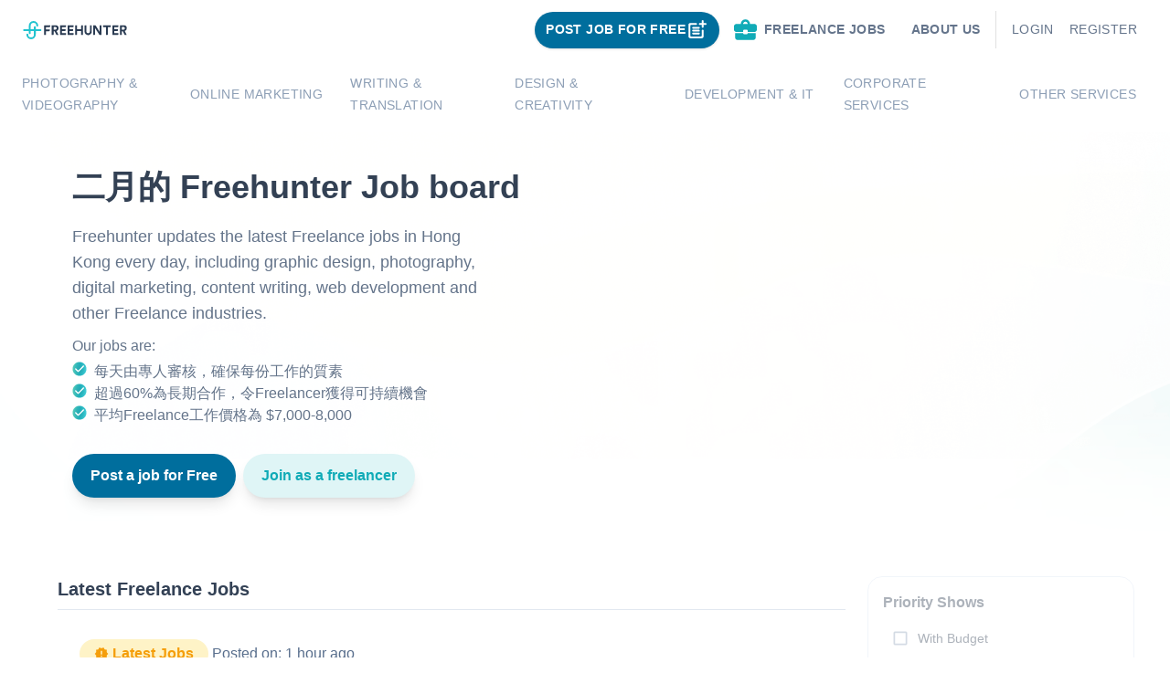

--- FILE ---
content_type: text/html; charset=utf-8
request_url: https://freehunter.hk/en/freelancejobs
body_size: 56478
content:
<!DOCTYPE html><html lang="en"><head><title>Freelance Job Board | Hong Kong Freelance Platform</title><meta name="robots" content="index,follow"/><meta name="googlebot" content="index,follow"/><meta property="og:title" content="Freelance Job Board | Hong Kong Freelance Platform"/><link rel="canonical" href="https://freehunter.hk/freelancejobs"/><meta data-react-helmet="true" name="twitter:description" content="Over 500+ freelance jobs are waiting for you to apply for! Create a free account to receive the alert of the newest Hong Kong freelance jobs, sign up in 3 mins! Served over 20,000 companies!"/><meta data-react-helmet="true" name="og:description" content="Over 500+ freelance jobs are waiting for you to apply for! Create a free account to receive the alert of the newest Hong Kong freelance jobs, sign up in 3 mins! Served over 20,000 companies!"/><meta data-react-helmet="true" property="og:image" content="/assets/favicon-FH-main-site.png"/><meta data-react-helmet="true" property="og:url" content="https://freehunter.hk/freelancejobs"/><meta data-react-helmet="true" property="og:type" content="website"/><meta name="google-site-verification" content="YHVoq6NAEfjqQwNnfFmcvmbXeEhpIMb1Uzrql1cEAOM"/><link rel="freehunter icon" href="/assets/favicon-FH-main-site.png"/><meta charSet="utf-8"/><meta name="viewport" content="width=device-width, initial-scale=1.0, shrink-to-fit=no"/><meta data-react-helmet="true" name="description" content="Over 500+ freelance jobs are waiting for you to apply for! Create a free account to receive the alert of the newest Hong Kong freelance jobs, sign up in 3 mins! Served over 20,000 companies!"/><meta name="next-head-count" content="15"/><link rel="preload" href="/_next/static/css/79c05e0ff6c168d3.css" as="style"/><link rel="stylesheet" href="/_next/static/css/79c05e0ff6c168d3.css" data-n-g=""/><noscript data-n-css=""></noscript><script defer="" nomodule="" src="/_next/static/chunks/polyfills-5cd94c89d3acac5f.js"></script><script defer="" src="/_next/static/chunks/8048.e663dd57755d9917.js"></script><script defer="" src="/_next/static/chunks/4917.2c183e9e875e5860.js"></script><script defer="" src="/_next/static/chunks/6072-85aca69470cbf171.js"></script><script defer="" src="/_next/static/chunks/7208.c97bdd8f1e04f0c0.js"></script><script defer="" src="/_next/static/chunks/1922.a4c70058bed34fc6.js"></script><script defer="" src="/_next/static/chunks/2980-25d50f74e4d75fce.js"></script><script defer="" src="/_next/static/chunks/2499-3478bc2105085174.js"></script><script defer="" src="/_next/static/chunks/5798.222bf0b0acb1d213.js"></script><script defer="" src="/_next/static/chunks/6543.ec4a38a0ec4643de.js"></script><script defer="" src="/_next/static/chunks/7416.06b0b9721a220f42.js"></script><script defer="" src="/_next/static/chunks/3218.b3c5993d73a9aa7b.js"></script><script src="/_next/static/chunks/webpack-4cb4f73e5be848a7.js" defer=""></script><script src="/_next/static/chunks/framework-c8a0c141b0f16609.js" defer=""></script><script src="/_next/static/chunks/main-d9475f04f63e72e7.js" defer=""></script><script src="/_next/static/chunks/pages/_app-ea76cbbdb79296a6.js" defer=""></script><script src="/_next/static/chunks/6804-3948fab74c3d6112.js" defer=""></script><script src="/_next/static/chunks/452-b448423280c30804.js" defer=""></script><script src="/_next/static/chunks/pages/freelancejobs-c4420de7f41168a6.js" defer=""></script><script src="/_next/static/auqZLOzuEILH1uoHvXT3T/_buildManifest.js" defer=""></script><script src="/_next/static/auqZLOzuEILH1uoHvXT3T/_ssgManifest.js" defer=""></script><script src="/_next/static/auqZLOzuEILH1uoHvXT3T/_middlewareManifest.js" defer=""></script></head><body><div id="__next" data-reactroot=""><div class="false"><nav class="relative inline-col-item-center py-0 justify-start w-full bg-white sticky top-0 z-50 false"><div class="max-w-[1500px] mx-auto"><div class="flex flex-col px-4 pt-2 pb-1 mx-auto "><div class=" justify-between flex md:space-x-2.5 items-center flex-1"><div class="flex space-x-1.5 items-center h-full false"><style data-emotion="css 1uljsrr">.css-1uljsrr{text-align:center;-webkit-flex:0 0 auto;-ms-flex:0 0 auto;flex:0 0 auto;font-size:1.5rem;padding:8px;border-radius:50%;overflow:visible;color:rgba(0, 0, 0, 0.54);-webkit-transition:background-color 150ms cubic-bezier(0.4, 0, 0.2, 1) 0ms;transition:background-color 150ms cubic-bezier(0.4, 0, 0.2, 1) 0ms;padding:12px;font-size:1.75rem;}.css-1uljsrr:hover{background-color:rgba(0, 0, 0, 0.04);}@media (hover: none){.css-1uljsrr:hover{background-color:transparent;}}.css-1uljsrr.Mui-disabled{background-color:transparent;color:rgba(0, 0, 0, 0.26);}</style><style data-emotion="css 1w8s6so">.css-1w8s6so{display:-webkit-inline-box;display:-webkit-inline-flex;display:-ms-inline-flexbox;display:inline-flex;-webkit-align-items:center;-webkit-box-align:center;-ms-flex-align:center;align-items:center;-webkit-box-pack:center;-ms-flex-pack:center;-webkit-justify-content:center;justify-content:center;position:relative;box-sizing:border-box;-webkit-tap-highlight-color:transparent;background-color:transparent;outline:0;border:0;margin:0;border-radius:0;padding:0;cursor:pointer;-webkit-user-select:none;-moz-user-select:none;-ms-user-select:none;user-select:none;vertical-align:middle;-moz-appearance:none;-webkit-appearance:none;-webkit-text-decoration:none;text-decoration:none;color:inherit;text-align:center;-webkit-flex:0 0 auto;-ms-flex:0 0 auto;flex:0 0 auto;font-size:1.5rem;padding:8px;border-radius:50%;overflow:visible;color:rgba(0, 0, 0, 0.54);-webkit-transition:background-color 150ms cubic-bezier(0.4, 0, 0.2, 1) 0ms;transition:background-color 150ms cubic-bezier(0.4, 0, 0.2, 1) 0ms;padding:12px;font-size:1.75rem;}.css-1w8s6so::-moz-focus-inner{border-style:none;}.css-1w8s6so.Mui-disabled{pointer-events:none;cursor:default;}@media print{.css-1w8s6so{-webkit-print-color-adjust:exact;color-adjust:exact;}}.css-1w8s6so:hover{background-color:rgba(0, 0, 0, 0.04);}@media (hover: none){.css-1w8s6so:hover{background-color:transparent;}}.css-1w8s6so.Mui-disabled{background-color:transparent;color:rgba(0, 0, 0, 0.26);}</style><button class="MuiButtonBase-root MuiIconButton-root MuiIconButton-sizeLarge md:hidden false css-1w8s6so" tabindex="0" type="button"><style data-emotion="css vubbuv">.css-vubbuv{-webkit-user-select:none;-moz-user-select:none;-ms-user-select:none;user-select:none;width:1em;height:1em;display:inline-block;fill:currentColor;-webkit-flex-shrink:0;-ms-flex-negative:0;flex-shrink:0;-webkit-transition:fill 200ms cubic-bezier(0.4, 0, 0.2, 1) 0ms;transition:fill 200ms cubic-bezier(0.4, 0, 0.2, 1) 0ms;font-size:1.5rem;}</style><svg class="MuiSvgIcon-root MuiSvgIcon-fontSizeMedium css-vubbuv" focusable="false" viewBox="0 0 24 24" aria-hidden="true" data-testid="SubjectIcon"><path d="M14 17H4v2h10v-2zm6-8H4v2h16V9zM4 15h16v-2H4v2zM4 5v2h16V5H4z"></path></svg></button><a class="h-[48px] py-3 flex items-center" href="/en"><svg id="Layer_1" data-name="Layer 1" xmlns="http://www.w3.org/2000/svg" viewBox="0 0 136 24" width="120" height="20" class=""><defs></defs><path style="fill:#2a3b52" d="M27.54,6.48v11.9h1.62a.85.85,0,0,0,.86-.84h0V13.41h4a.85.85,0,0,0,.84-.86h0V11.12H30V8h4.65a.85.85,0,0,0,.84-.86h0V5.62h-7.1a.85.85,0,0,0-.85.85h0Z"></path><path style="fill:#2a3b52" d="M45.72,11.84a3.77,3.77,0,0,0,.71-2.29,3.79,3.79,0,0,0-3.65-3.93H37.49V18.36h1.67a.79.79,0,0,0,.79-.79h0v-4.1h1.27l2.26,4.45a.88.88,0,0,0,.75.47h2.22l-2.7-5.22A3.73,3.73,0,0,0,45.72,11.84Zm-2.32-1a2.06,2.06,0,0,1-1.45.48H40V7.78h2a2.06,2.06,0,0,1,1.45.49A1.68,1.68,0,0,1,44,9.55,1.79,1.79,0,0,1,43.4,10.84Z"></path><path style="fill:#2a3b52" d="M58.33,6.48v11.9h7a.85.85,0,0,0,.84-.86h0V16H60.79V13.09h4.07a.85.85,0,0,0,.85-.85h0V10.87H60.8V8h4.59a.85.85,0,0,0,.85-.85h0V5.62H59.17a.86.86,0,0,0-.84.84Z"></path><path style="fill:#2a3b52" d="M48.45,6.48v11.9h7a.86.86,0,0,0,.85-.86V16H50.89V13.09H55a.86.86,0,0,0,.84-.84V10.87h-5V8h4.59a.85.85,0,0,0,.85-.85h0V5.62h-7a.85.85,0,0,0-.88.82h0Z"></path><path style="fill:#2a3b52" d="M76.17,6.46v4.26H70.68V5.62h-1.6a.86.86,0,0,0-.84.84V18.38h1.6a.85.85,0,0,0,.84-.86h0V13.09h5.47v5.29h1.61a.85.85,0,0,0,.85-.85h0V5.62H77a.83.83,0,0,0-.83.83h0Z"></path><path style="fill:#2a3b52" d="M87.65,6.44v7.05A2.59,2.59,0,0,1,87,15.35a2.62,2.62,0,0,1-3.43,0A2.56,2.56,0,0,1,83,13.49V5.62H81.44a.84.84,0,0,0-.83.84v7.22a4.55,4.55,0,0,0,1.33,3.46,5.25,5.25,0,0,0,6.77,0A4.45,4.45,0,0,0,90,13.68V5.62H88.48a.82.82,0,0,0-.83.81h0Z"></path><path style="fill:#2a3b52" d="M100.31,6.46v7.59l-5-8a.87.87,0,0,0-.72-.39H92V18.38h1.6a.85.85,0,0,0,.85-.85h0V9.31L100,18a.84.84,0,0,0,.71.39h2.12V5.62h-1.6a.85.85,0,0,0-.92.77h0Z"></path><path style="fill:#2a3b52" d="M104.78,6.44V8h4V18.38h1.62a.86.86,0,0,0,.84-.84V8h3.12a.86.86,0,0,0,.85-.86V5.62h-9.6a.82.82,0,0,0-.83.81h0Z"></path><path style="fill:#2a3b52" d="M117.17,6.48v11.9h7a.86.86,0,0,0,.84-.84V16H119.6V13.09h4.07a.85.85,0,0,0,.85-.85h0V10.87h-4.9V8h4.58a.85.85,0,0,0,.85-.85h0V5.62h-7a.86.86,0,0,0-.88.84h0Z"></path><path style="fill:#2a3b52" d="M133.3,13.16A3.57,3.57,0,0,0,136,9.55a3.79,3.79,0,0,0-3.65-3.93H127.1V18.36h1.67a.79.79,0,0,0,.79-.79h0v-4.1h1.26L133,17.91a.88.88,0,0,0,.75.47H136Zm-.3-2.31a2,2,0,0,1-1.45.49h-2V7.8h2a2.17,2.17,0,0,1,1.45.48,1.7,1.7,0,0,1,.52,1.29A1.67,1.67,0,0,1,133,10.85Z"></path><path style="fill:#21c3cf" d="M22.77,10.77H16.55V8a1.23,1.23,0,0,0-2.46,0v2.8H9.91V6.15a3.69,3.69,0,0,1,7.38,0,1.23,1.23,0,0,0,2.46,0,6.15,6.15,0,0,0-12.3,0v4.62H1.23a1.23,1.23,0,0,0,0,2.46H7.45V16a1.23,1.23,0,0,0,2.46,0V13.2h4.18v4.62a3.69,3.69,0,0,1-7.38,0,1.23,1.23,0,1,0-2.46,0,6.15,6.15,0,0,0,12.3,0V13.23h6.22a1.23,1.23,0,0,0,0-2.46Z"></path></svg></a></div><div class="flex items-center justify-center py-1 md:px-3 rounded-2xl"><style data-emotion="css 11qrfta">.css-11qrfta{font-family:"Roboto","Helvetica","Arial",sans-serif;font-weight:500;font-size:0.875rem;line-height:1.75;letter-spacing:0.02857em;text-transform:uppercase;min-width:64px;padding:6px 8px;border-radius:4px;-webkit-transition:background-color 250ms cubic-bezier(0.4, 0, 0.2, 1) 0ms,box-shadow 250ms cubic-bezier(0.4, 0, 0.2, 1) 0ms,border-color 250ms cubic-bezier(0.4, 0, 0.2, 1) 0ms,color 250ms cubic-bezier(0.4, 0, 0.2, 1) 0ms;transition:background-color 250ms cubic-bezier(0.4, 0, 0.2, 1) 0ms,box-shadow 250ms cubic-bezier(0.4, 0, 0.2, 1) 0ms,border-color 250ms cubic-bezier(0.4, 0, 0.2, 1) 0ms,color 250ms cubic-bezier(0.4, 0, 0.2, 1) 0ms;color:#1976d2;}.css-11qrfta:hover{-webkit-text-decoration:none;text-decoration:none;background-color:rgba(25, 118, 210, 0.04);}@media (hover: none){.css-11qrfta:hover{background-color:transparent;}}.css-11qrfta.Mui-disabled{color:rgba(0, 0, 0, 0.26);}</style><style data-emotion="css 1ujsas3">.css-1ujsas3{display:-webkit-inline-box;display:-webkit-inline-flex;display:-ms-inline-flexbox;display:inline-flex;-webkit-align-items:center;-webkit-box-align:center;-ms-flex-align:center;align-items:center;-webkit-box-pack:center;-ms-flex-pack:center;-webkit-justify-content:center;justify-content:center;position:relative;box-sizing:border-box;-webkit-tap-highlight-color:transparent;background-color:transparent;outline:0;border:0;margin:0;border-radius:0;padding:0;cursor:pointer;-webkit-user-select:none;-moz-user-select:none;-ms-user-select:none;user-select:none;vertical-align:middle;-moz-appearance:none;-webkit-appearance:none;-webkit-text-decoration:none;text-decoration:none;color:inherit;font-family:"Roboto","Helvetica","Arial",sans-serif;font-weight:500;font-size:0.875rem;line-height:1.75;letter-spacing:0.02857em;text-transform:uppercase;min-width:64px;padding:6px 8px;border-radius:4px;-webkit-transition:background-color 250ms cubic-bezier(0.4, 0, 0.2, 1) 0ms,box-shadow 250ms cubic-bezier(0.4, 0, 0.2, 1) 0ms,border-color 250ms cubic-bezier(0.4, 0, 0.2, 1) 0ms,color 250ms cubic-bezier(0.4, 0, 0.2, 1) 0ms;transition:background-color 250ms cubic-bezier(0.4, 0, 0.2, 1) 0ms,box-shadow 250ms cubic-bezier(0.4, 0, 0.2, 1) 0ms,border-color 250ms cubic-bezier(0.4, 0, 0.2, 1) 0ms,color 250ms cubic-bezier(0.4, 0, 0.2, 1) 0ms;color:#1976d2;}.css-1ujsas3::-moz-focus-inner{border-style:none;}.css-1ujsas3.Mui-disabled{pointer-events:none;cursor:default;}@media print{.css-1ujsas3{-webkit-print-color-adjust:exact;color-adjust:exact;}}.css-1ujsas3:hover{-webkit-text-decoration:none;text-decoration:none;background-color:rgba(25, 118, 210, 0.04);}@media (hover: none){.css-1ujsas3:hover{background-color:transparent;}}.css-1ujsas3.Mui-disabled{color:rgba(0, 0, 0, 0.26);}</style><button class="MuiButton-root MuiButton-text MuiButton-textPrimary MuiButton-sizeMedium MuiButton-textSizeMedium MuiButtonBase-root flex-row items-center hidden h-10 px-3 py-2 mr-2 transition duration-300 transform rounded-full shadow sm:flex bg-sky-700 hover:translate-x-2 css-1ujsas3" tabindex="0" type="button"><div class="flex flex-row items-center "><span class="leading-normal text-center text-white sm-bold">Post Job for free</span><span style="box-sizing:border-box;display:inline-block;overflow:hidden;width:initial;height:initial;background:none;opacity:1;border:0;margin:0;padding:0;position:relative;max-width:100%"><span style="box-sizing:border-box;display:block;width:initial;height:initial;background:none;opacity:1;border:0;margin:0;padding:0;max-width:100%"><img style="display:block;max-width:100%;width:initial;height:initial;background:none;opacity:1;border:0;margin:0;padding:0" alt="" aria-hidden="true" src="[data-uri]"/></span><img alt="" src="[data-uri]" decoding="async" data-nimg="intrinsic" style="position:absolute;top:0;left:0;bottom:0;right:0;box-sizing:border-box;padding:0;border:none;margin:auto;display:block;width:0;height:0;min-width:100%;max-width:100%;min-height:100%;max-height:100%"/><noscript><img alt="" srcSet="/_next/image?url=%2Fassets%2Futilities%2Fwhite_free_post_job_icon.svg&amp;w=32&amp;q=75 1x, /_next/image?url=%2Fassets%2Futilities%2Fwhite_free_post_job_icon.svg&amp;w=64&amp;q=75 2x" src="/_next/image?url=%2Fassets%2Futilities%2Fwhite_free_post_job_icon.svg&amp;w=64&amp;q=75" decoding="async" data-nimg="intrinsic" style="position:absolute;top:0;left:0;bottom:0;right:0;box-sizing:border-box;padding:0;border:none;margin:auto;display:block;width:0;height:0;min-width:100%;max-width:100%;min-height:100%;max-height:100%" loading="lazy"/></noscript></span></div></button><div class="hidden md:block relative mr-2 h-max-[40px]"><style data-emotion="css 11qrfta">.css-11qrfta{font-family:"Roboto","Helvetica","Arial",sans-serif;font-weight:500;font-size:0.875rem;line-height:1.75;letter-spacing:0.02857em;text-transform:uppercase;min-width:64px;padding:6px 8px;border-radius:4px;-webkit-transition:background-color 250ms cubic-bezier(0.4, 0, 0.2, 1) 0ms,box-shadow 250ms cubic-bezier(0.4, 0, 0.2, 1) 0ms,border-color 250ms cubic-bezier(0.4, 0, 0.2, 1) 0ms,color 250ms cubic-bezier(0.4, 0, 0.2, 1) 0ms;transition:background-color 250ms cubic-bezier(0.4, 0, 0.2, 1) 0ms,box-shadow 250ms cubic-bezier(0.4, 0, 0.2, 1) 0ms,border-color 250ms cubic-bezier(0.4, 0, 0.2, 1) 0ms,color 250ms cubic-bezier(0.4, 0, 0.2, 1) 0ms;color:#1976d2;}.css-11qrfta:hover{-webkit-text-decoration:none;text-decoration:none;background-color:rgba(25, 118, 210, 0.04);}@media (hover: none){.css-11qrfta:hover{background-color:transparent;}}.css-11qrfta.Mui-disabled{color:rgba(0, 0, 0, 0.26);}</style><style data-emotion="css 1ujsas3">.css-1ujsas3{display:-webkit-inline-box;display:-webkit-inline-flex;display:-ms-inline-flexbox;display:inline-flex;-webkit-align-items:center;-webkit-box-align:center;-ms-flex-align:center;align-items:center;-webkit-box-pack:center;-ms-flex-pack:center;-webkit-justify-content:center;justify-content:center;position:relative;box-sizing:border-box;-webkit-tap-highlight-color:transparent;background-color:transparent;outline:0;border:0;margin:0;border-radius:0;padding:0;cursor:pointer;-webkit-user-select:none;-moz-user-select:none;-ms-user-select:none;user-select:none;vertical-align:middle;-moz-appearance:none;-webkit-appearance:none;-webkit-text-decoration:none;text-decoration:none;color:inherit;font-family:"Roboto","Helvetica","Arial",sans-serif;font-weight:500;font-size:0.875rem;line-height:1.75;letter-spacing:0.02857em;text-transform:uppercase;min-width:64px;padding:6px 8px;border-radius:4px;-webkit-transition:background-color 250ms cubic-bezier(0.4, 0, 0.2, 1) 0ms,box-shadow 250ms cubic-bezier(0.4, 0, 0.2, 1) 0ms,border-color 250ms cubic-bezier(0.4, 0, 0.2, 1) 0ms,color 250ms cubic-bezier(0.4, 0, 0.2, 1) 0ms;transition:background-color 250ms cubic-bezier(0.4, 0, 0.2, 1) 0ms,box-shadow 250ms cubic-bezier(0.4, 0, 0.2, 1) 0ms,border-color 250ms cubic-bezier(0.4, 0, 0.2, 1) 0ms,color 250ms cubic-bezier(0.4, 0, 0.2, 1) 0ms;color:#1976d2;}.css-1ujsas3::-moz-focus-inner{border-style:none;}.css-1ujsas3.Mui-disabled{pointer-events:none;cursor:default;}@media print{.css-1ujsas3{-webkit-print-color-adjust:exact;color-adjust:exact;}}.css-1ujsas3:hover{-webkit-text-decoration:none;text-decoration:none;background-color:rgba(25, 118, 210, 0.04);}@media (hover: none){.css-1ujsas3:hover{background-color:transparent;}}.css-1ujsas3.Mui-disabled{color:rgba(0, 0, 0, 0.26);}</style><a class="MuiButton-root MuiButton-text MuiButton-textPrimary MuiButton-sizeMedium MuiButton-textSizeMedium MuiButtonBase-root hidden px-3 py-2 rounded-full sm:flex css-1ujsas3" tabindex="0" href="/en/freelancejobs"><style data-emotion="css 6xugel">.css-6xugel{display:inherit;margin-right:8px;margin-left:-4px;}.css-6xugel>*:nth-of-type(1){font-size:20px;}</style><span class="MuiButton-startIcon MuiButton-iconSizeMedium css-6xugel"><span style="box-sizing:border-box;display:inline-block;overflow:hidden;width:initial;height:initial;background:none;opacity:1;border:0;margin:0;padding:0;position:relative;max-width:100%"><span style="box-sizing:border-box;display:block;width:initial;height:initial;background:none;opacity:1;border:0;margin:0;padding:0;max-width:100%"><img style="display:block;max-width:100%;width:initial;height:initial;background:none;opacity:1;border:0;margin:0;padding:0" alt="" aria-hidden="true" src="[data-uri]"/></span><img alt="" src="[data-uri]" decoding="async" data-nimg="intrinsic" style="position:absolute;top:0;left:0;bottom:0;right:0;box-sizing:border-box;padding:0;border:none;margin:auto;display:block;width:0;height:0;min-width:100%;max-width:100%;min-height:100%;max-height:100%"/><noscript><img alt="" srcSet="/_next/image?url=%2Fassets%2Fjob_related_icons%2Fgreen_jobpool_icon.svg&amp;w=32&amp;q=75 1x, /_next/image?url=%2Fassets%2Fjob_related_icons%2Fgreen_jobpool_icon.svg&amp;w=64&amp;q=75 2x" src="/_next/image?url=%2Fassets%2Fjob_related_icons%2Fgreen_jobpool_icon.svg&amp;w=64&amp;q=75" decoding="async" data-nimg="intrinsic" style="position:absolute;top:0;left:0;bottom:0;right:0;box-sizing:border-box;padding:0;border:none;margin:auto;display:block;width:0;height:0;min-width:100%;max-width:100%;min-height:100%;max-height:100%" loading="lazy"/></noscript></span></span><a class="flex flex-row items-center"><span class="leading-normal text-center sm-bold text-blueGray-500">Freelance Jobs</span></a></a></div><style data-emotion="css 11qrfta">.css-11qrfta{font-family:"Roboto","Helvetica","Arial",sans-serif;font-weight:500;font-size:0.875rem;line-height:1.75;letter-spacing:0.02857em;text-transform:uppercase;min-width:64px;padding:6px 8px;border-radius:4px;-webkit-transition:background-color 250ms cubic-bezier(0.4, 0, 0.2, 1) 0ms,box-shadow 250ms cubic-bezier(0.4, 0, 0.2, 1) 0ms,border-color 250ms cubic-bezier(0.4, 0, 0.2, 1) 0ms,color 250ms cubic-bezier(0.4, 0, 0.2, 1) 0ms;transition:background-color 250ms cubic-bezier(0.4, 0, 0.2, 1) 0ms,box-shadow 250ms cubic-bezier(0.4, 0, 0.2, 1) 0ms,border-color 250ms cubic-bezier(0.4, 0, 0.2, 1) 0ms,color 250ms cubic-bezier(0.4, 0, 0.2, 1) 0ms;color:#1976d2;}.css-11qrfta:hover{-webkit-text-decoration:none;text-decoration:none;background-color:rgba(25, 118, 210, 0.04);}@media (hover: none){.css-11qrfta:hover{background-color:transparent;}}.css-11qrfta.Mui-disabled{color:rgba(0, 0, 0, 0.26);}</style><style data-emotion="css 1ujsas3">.css-1ujsas3{display:-webkit-inline-box;display:-webkit-inline-flex;display:-ms-inline-flexbox;display:inline-flex;-webkit-align-items:center;-webkit-box-align:center;-ms-flex-align:center;align-items:center;-webkit-box-pack:center;-ms-flex-pack:center;-webkit-justify-content:center;justify-content:center;position:relative;box-sizing:border-box;-webkit-tap-highlight-color:transparent;background-color:transparent;outline:0;border:0;margin:0;border-radius:0;padding:0;cursor:pointer;-webkit-user-select:none;-moz-user-select:none;-ms-user-select:none;user-select:none;vertical-align:middle;-moz-appearance:none;-webkit-appearance:none;-webkit-text-decoration:none;text-decoration:none;color:inherit;font-family:"Roboto","Helvetica","Arial",sans-serif;font-weight:500;font-size:0.875rem;line-height:1.75;letter-spacing:0.02857em;text-transform:uppercase;min-width:64px;padding:6px 8px;border-radius:4px;-webkit-transition:background-color 250ms cubic-bezier(0.4, 0, 0.2, 1) 0ms,box-shadow 250ms cubic-bezier(0.4, 0, 0.2, 1) 0ms,border-color 250ms cubic-bezier(0.4, 0, 0.2, 1) 0ms,color 250ms cubic-bezier(0.4, 0, 0.2, 1) 0ms;transition:background-color 250ms cubic-bezier(0.4, 0, 0.2, 1) 0ms,box-shadow 250ms cubic-bezier(0.4, 0, 0.2, 1) 0ms,border-color 250ms cubic-bezier(0.4, 0, 0.2, 1) 0ms,color 250ms cubic-bezier(0.4, 0, 0.2, 1) 0ms;color:#1976d2;}.css-1ujsas3::-moz-focus-inner{border-style:none;}.css-1ujsas3.Mui-disabled{pointer-events:none;cursor:default;}@media print{.css-1ujsas3{-webkit-print-color-adjust:exact;color-adjust:exact;}}.css-1ujsas3:hover{-webkit-text-decoration:none;text-decoration:none;background-color:rgba(25, 118, 210, 0.04);}@media (hover: none){.css-1ujsas3:hover{background-color:transparent;}}.css-1ujsas3.Mui-disabled{color:rgba(0, 0, 0, 0.26);}</style><a class="MuiButton-root MuiButton-text MuiButton-textPrimary MuiButton-sizeMedium MuiButton-textSizeMedium MuiButtonBase-root hidden sm:flex group css-1ujsas3" tabindex="0" href="/en/about-us"><a class="text-sm leading-normal text-center text-blueGray-500 font-bold after:absolute after:content-[&#x27;&#x27;] after:w-full after:h-0.5 after:left-0 after:bottom-0 after:bg-blueGray-500 relative overflow-hidden after:transform after:translate-x-[-120%] group-hover:after:translate-x-[0%] after:transition after:ease-in-out after:duration-300">About Us</a></a><style data-emotion="css 1d7q5f8">.css-1d7q5f8{margin:0;-webkit-flex-shrink:0;-ms-flex-negative:0;flex-shrink:0;border-width:0;border-style:solid;border-color:rgba(0, 0, 0, 0.12);border-bottom-width:0;height:auto;border-right-width:thin;-webkit-align-self:stretch;-ms-flex-item-align:stretch;align-self:stretch;}</style><hr class="MuiDivider-root MuiDivider-fullWidth MuiDivider-vertical MuiDivider-flexItem hidden mx-2 sm:flex css-1d7q5f8"/><div class="sm:flex sm:flex-row w-1/8 h-[40px]"><style data-emotion="css z7erpk animation-c7515d">.css-z7erpk{display:block;background-color:rgba(0, 0, 0, 0.11);height:auto;margin-top:0;margin-bottom:0;transform-origin:0 55%;-webkit-transform:scale(1, 0.60);-moz-transform:scale(1, 0.60);-ms-transform:scale(1, 0.60);transform:scale(1, 0.60);border-radius:4px/6.7px;-webkit-animation:animation-c7515d 1.5s ease-in-out 0.5s infinite;animation:animation-c7515d 1.5s ease-in-out 0.5s infinite;}.css-z7erpk:empty:before{content:"\00a0";}@-webkit-keyframes animation-c7515d{0%{opacity:1;}50%{opacity:0.4;}100%{opacity:1;}}@keyframes animation-c7515d{0%{opacity:1;}50%{opacity:0.4;}100%{opacity:1;}}</style><span class="MuiSkeleton-root MuiSkeleton-text MuiSkeleton-pulse w-12 mr-8 ml-8 css-z7erpk"></span><style data-emotion="css z7erpk animation-c7515d">.css-z7erpk{display:block;background-color:rgba(0, 0, 0, 0.11);height:auto;margin-top:0;margin-bottom:0;transform-origin:0 55%;-webkit-transform:scale(1, 0.60);-moz-transform:scale(1, 0.60);-ms-transform:scale(1, 0.60);transform:scale(1, 0.60);border-radius:4px/6.7px;-webkit-animation:animation-c7515d 1.5s ease-in-out 0.5s infinite;animation:animation-c7515d 1.5s ease-in-out 0.5s infinite;}.css-z7erpk:empty:before{content:"\00a0";}@-webkit-keyframes animation-c7515d{0%{opacity:1;}50%{opacity:0.4;}100%{opacity:1;}}@keyframes animation-c7515d{0%{opacity:1;}50%{opacity:0.4;}100%{opacity:1;}}</style><span class="MuiSkeleton-root MuiSkeleton-text MuiSkeleton-pulse w-12 css-z7erpk"></span></div><style data-emotion="css 11qrfta">.css-11qrfta{font-family:"Roboto","Helvetica","Arial",sans-serif;font-weight:500;font-size:0.875rem;line-height:1.75;letter-spacing:0.02857em;text-transform:uppercase;min-width:64px;padding:6px 8px;border-radius:4px;-webkit-transition:background-color 250ms cubic-bezier(0.4, 0, 0.2, 1) 0ms,box-shadow 250ms cubic-bezier(0.4, 0, 0.2, 1) 0ms,border-color 250ms cubic-bezier(0.4, 0, 0.2, 1) 0ms,color 250ms cubic-bezier(0.4, 0, 0.2, 1) 0ms;transition:background-color 250ms cubic-bezier(0.4, 0, 0.2, 1) 0ms,box-shadow 250ms cubic-bezier(0.4, 0, 0.2, 1) 0ms,border-color 250ms cubic-bezier(0.4, 0, 0.2, 1) 0ms,color 250ms cubic-bezier(0.4, 0, 0.2, 1) 0ms;color:#1976d2;}.css-11qrfta:hover{-webkit-text-decoration:none;text-decoration:none;background-color:rgba(25, 118, 210, 0.04);}@media (hover: none){.css-11qrfta:hover{background-color:transparent;}}.css-11qrfta.Mui-disabled{color:rgba(0, 0, 0, 0.26);}</style><style data-emotion="css 1ujsas3">.css-1ujsas3{display:-webkit-inline-box;display:-webkit-inline-flex;display:-ms-inline-flexbox;display:inline-flex;-webkit-align-items:center;-webkit-box-align:center;-ms-flex-align:center;align-items:center;-webkit-box-pack:center;-ms-flex-pack:center;-webkit-justify-content:center;justify-content:center;position:relative;box-sizing:border-box;-webkit-tap-highlight-color:transparent;background-color:transparent;outline:0;border:0;margin:0;border-radius:0;padding:0;cursor:pointer;-webkit-user-select:none;-moz-user-select:none;-ms-user-select:none;user-select:none;vertical-align:middle;-moz-appearance:none;-webkit-appearance:none;-webkit-text-decoration:none;text-decoration:none;color:inherit;font-family:"Roboto","Helvetica","Arial",sans-serif;font-weight:500;font-size:0.875rem;line-height:1.75;letter-spacing:0.02857em;text-transform:uppercase;min-width:64px;padding:6px 8px;border-radius:4px;-webkit-transition:background-color 250ms cubic-bezier(0.4, 0, 0.2, 1) 0ms,box-shadow 250ms cubic-bezier(0.4, 0, 0.2, 1) 0ms,border-color 250ms cubic-bezier(0.4, 0, 0.2, 1) 0ms,color 250ms cubic-bezier(0.4, 0, 0.2, 1) 0ms;transition:background-color 250ms cubic-bezier(0.4, 0, 0.2, 1) 0ms,box-shadow 250ms cubic-bezier(0.4, 0, 0.2, 1) 0ms,border-color 250ms cubic-bezier(0.4, 0, 0.2, 1) 0ms,color 250ms cubic-bezier(0.4, 0, 0.2, 1) 0ms;color:#1976d2;}.css-1ujsas3::-moz-focus-inner{border-style:none;}.css-1ujsas3.Mui-disabled{pointer-events:none;cursor:default;}@media print{.css-1ujsas3{-webkit-print-color-adjust:exact;color-adjust:exact;}}.css-1ujsas3:hover{-webkit-text-decoration:none;text-decoration:none;background-color:rgba(25, 118, 210, 0.04);}@media (hover: none){.css-1ujsas3:hover{background-color:transparent;}}.css-1ujsas3.Mui-disabled{color:rgba(0, 0, 0, 0.26);}</style><button class="MuiButton-root MuiButton-text MuiButton-textPrimary MuiButton-sizeMedium MuiButton-textSizeMedium MuiButtonBase-root flex ml-1 md:ml-0 items-center px-3 md:px-5 py-2 text-sm leading-normal text-center bg-sky-700 rounded-full shadow whitespace-nowrap text-white sm:hidden css-1ujsas3" tabindex="0" type="button">Post Job for free<style data-emotion="css 1n4a93h">.css-1n4a93h{display:inherit;margin-right:-4px;margin-left:8px;}.css-1n4a93h>*:nth-of-type(1){font-size:20px;}</style><span class="MuiButton-endIcon MuiButton-iconSizeMedium css-1n4a93h"><style data-emotion="css vubbuv">.css-vubbuv{-webkit-user-select:none;-moz-user-select:none;-ms-user-select:none;user-select:none;width:1em;height:1em;display:inline-block;fill:currentColor;-webkit-flex-shrink:0;-ms-flex-negative:0;flex-shrink:0;-webkit-transition:fill 200ms cubic-bezier(0.4, 0, 0.2, 1) 0ms;transition:fill 200ms cubic-bezier(0.4, 0, 0.2, 1) 0ms;font-size:1.5rem;}</style><svg class="MuiSvgIcon-root MuiSvgIcon-fontSizeMedium w-3 h-3 text-sm text-white css-vubbuv" focusable="false" viewBox="0 0 24 24" aria-hidden="true" data-testid="ArrowForwardIosIcon"><path d="M6.23 20.23 8 22l10-10L8 2 6.23 3.77 14.46 12z"></path></svg></span></button></div></div></div></div><div class="w-full"><style data-emotion="css a3xyjy">.css-a3xyjy{z-index:1200;}</style></div><div class="container w-full mx-auto px-4 space-x-2.5 items-center justify-between flex-1 py-3 overflow-x-auto md:flex hidden "><div class="flex w-full space-x-2.5 items-center justify-between py-3 overflow-x-auto"><style data-emotion="css io6do9 animation-c7515d">.css-io6do9{display:block;background-color:rgba(0, 0, 0, 0.11);height:1.2em;-webkit-animation:animation-c7515d 1.5s ease-in-out 0.5s infinite;animation:animation-c7515d 1.5s ease-in-out 0.5s infinite;}@-webkit-keyframes animation-c7515d{0%{opacity:1;}50%{opacity:0.4;}100%{opacity:1;}}@keyframes animation-c7515d{0%{opacity:1;}50%{opacity:0.4;}100%{opacity:1;}}</style><span class="MuiSkeleton-root MuiSkeleton-rectangular MuiSkeleton-pulse css-io6do9" style="width:70px;height:20px"></span><style data-emotion="css io6do9 animation-c7515d">.css-io6do9{display:block;background-color:rgba(0, 0, 0, 0.11);height:1.2em;-webkit-animation:animation-c7515d 1.5s ease-in-out 0.5s infinite;animation:animation-c7515d 1.5s ease-in-out 0.5s infinite;}@-webkit-keyframes animation-c7515d{0%{opacity:1;}50%{opacity:0.4;}100%{opacity:1;}}@keyframes animation-c7515d{0%{opacity:1;}50%{opacity:0.4;}100%{opacity:1;}}</style><span class="MuiSkeleton-root MuiSkeleton-rectangular MuiSkeleton-pulse css-io6do9" style="width:70px;height:20px"></span><style data-emotion="css io6do9 animation-c7515d">.css-io6do9{display:block;background-color:rgba(0, 0, 0, 0.11);height:1.2em;-webkit-animation:animation-c7515d 1.5s ease-in-out 0.5s infinite;animation:animation-c7515d 1.5s ease-in-out 0.5s infinite;}@-webkit-keyframes animation-c7515d{0%{opacity:1;}50%{opacity:0.4;}100%{opacity:1;}}@keyframes animation-c7515d{0%{opacity:1;}50%{opacity:0.4;}100%{opacity:1;}}</style><span class="MuiSkeleton-root MuiSkeleton-rectangular MuiSkeleton-pulse css-io6do9" style="width:70px;height:20px"></span><style data-emotion="css io6do9 animation-c7515d">.css-io6do9{display:block;background-color:rgba(0, 0, 0, 0.11);height:1.2em;-webkit-animation:animation-c7515d 1.5s ease-in-out 0.5s infinite;animation:animation-c7515d 1.5s ease-in-out 0.5s infinite;}@-webkit-keyframes animation-c7515d{0%{opacity:1;}50%{opacity:0.4;}100%{opacity:1;}}@keyframes animation-c7515d{0%{opacity:1;}50%{opacity:0.4;}100%{opacity:1;}}</style><span class="MuiSkeleton-root MuiSkeleton-rectangular MuiSkeleton-pulse css-io6do9" style="width:70px;height:20px"></span><style data-emotion="css io6do9 animation-c7515d">.css-io6do9{display:block;background-color:rgba(0, 0, 0, 0.11);height:1.2em;-webkit-animation:animation-c7515d 1.5s ease-in-out 0.5s infinite;animation:animation-c7515d 1.5s ease-in-out 0.5s infinite;}@-webkit-keyframes animation-c7515d{0%{opacity:1;}50%{opacity:0.4;}100%{opacity:1;}}@keyframes animation-c7515d{0%{opacity:1;}50%{opacity:0.4;}100%{opacity:1;}}</style><span class="MuiSkeleton-root MuiSkeleton-rectangular MuiSkeleton-pulse css-io6do9" style="width:70px;height:20px"></span><style data-emotion="css io6do9 animation-c7515d">.css-io6do9{display:block;background-color:rgba(0, 0, 0, 0.11);height:1.2em;-webkit-animation:animation-c7515d 1.5s ease-in-out 0.5s infinite;animation:animation-c7515d 1.5s ease-in-out 0.5s infinite;}@-webkit-keyframes animation-c7515d{0%{opacity:1;}50%{opacity:0.4;}100%{opacity:1;}}@keyframes animation-c7515d{0%{opacity:1;}50%{opacity:0.4;}100%{opacity:1;}}</style><span class="MuiSkeleton-root MuiSkeleton-rectangular MuiSkeleton-pulse css-io6do9" style="width:70px;height:20px"></span><style data-emotion="css io6do9 animation-c7515d">.css-io6do9{display:block;background-color:rgba(0, 0, 0, 0.11);height:1.2em;-webkit-animation:animation-c7515d 1.5s ease-in-out 0.5s infinite;animation:animation-c7515d 1.5s ease-in-out 0.5s infinite;}@-webkit-keyframes animation-c7515d{0%{opacity:1;}50%{opacity:0.4;}100%{opacity:1;}}@keyframes animation-c7515d{0%{opacity:1;}50%{opacity:0.4;}100%{opacity:1;}}</style><span class="MuiSkeleton-root MuiSkeleton-rectangular MuiSkeleton-pulse css-io6do9" style="width:70px;height:20px"></span></div></div></nav><style data-emotion="css 1k371a6">@media print{.css-1k371a6{position:absolute!important;}}</style><style data-emotion="css 1k371a6">@media print{.css-1k371a6{position:absolute!important;}}</style><style data-emotion="css 1k371a6">@media print{.css-1k371a6{position:absolute!important;}}</style><style data-emotion="css 1k371a6">@media print{.css-1k371a6{position:absolute!important;}}</style><style data-emotion="css 1k371a6">@media print{.css-1k371a6{position:absolute!important;}}</style><main class="h-full"><div><div class="w-full bg-cover bg-jobPoolBannerMobile md:bg-jobPoolBannerDesktop"><div class="max-w-[1170px] mx-auto flex flex-col md:flex-row items-center justify-center px-6 py-10 "><div class="w-full lg:max-w-none lg:w-2/5"><h1 class="text-dark-334154 xl4-bold whitespace-nowrap mb-3.5"> Freehunter Job board</h1><h3 class="mt-5 mb-2.5 text-dark-64748A lg-normal">Freehunter updates the latest Freelance jobs in Hong Kong every day, including graphic design, photography, digital marketing, content writing, web development and other Freelance industries.<div class="text-base mt-2.5 mb-1">Our jobs are:</div><div class="text-base"><div class="mr-2 inline"><span style="box-sizing:border-box;display:inline-block;overflow:hidden;width:initial;height:initial;background:none;opacity:1;border:0;margin:0;padding:0;position:relative;max-width:100%"><span style="box-sizing:border-box;display:block;width:initial;height:initial;background:none;opacity:1;border:0;margin:0;padding:0;max-width:100%"><img style="display:block;max-width:100%;width:initial;height:initial;background:none;opacity:1;border:0;margin:0;padding:0" alt="" aria-hidden="true" src="[data-uri]"/></span><img src="[data-uri]" decoding="async" data-nimg="intrinsic" style="position:absolute;top:0;left:0;bottom:0;right:0;box-sizing:border-box;padding:0;border:none;margin:auto;display:block;width:0;height:0;min-width:100%;max-width:100%;min-height:100%;max-height:100%"/><noscript><img srcSet="/_next/image?url=%2Fassets%2Futilities%2Fteal-circle-tick.svg&amp;w=16&amp;q=75 1x, /_next/image?url=%2Fassets%2Futilities%2Fteal-circle-tick.svg&amp;w=32&amp;q=75 2x" src="/_next/image?url=%2Fassets%2Futilities%2Fteal-circle-tick.svg&amp;w=32&amp;q=75" decoding="async" data-nimg="intrinsic" style="position:absolute;top:0;left:0;bottom:0;right:0;box-sizing:border-box;padding:0;border:none;margin:auto;display:block;width:0;height:0;min-width:100%;max-width:100%;min-height:100%;max-height:100%" loading="lazy"/></noscript></span></div>每天由專人審核，確保每份工作的質素</div><div class="text-base"><div class="mr-2 inline"><span style="box-sizing:border-box;display:inline-block;overflow:hidden;width:initial;height:initial;background:none;opacity:1;border:0;margin:0;padding:0;position:relative;max-width:100%"><span style="box-sizing:border-box;display:block;width:initial;height:initial;background:none;opacity:1;border:0;margin:0;padding:0;max-width:100%"><img style="display:block;max-width:100%;width:initial;height:initial;background:none;opacity:1;border:0;margin:0;padding:0" alt="" aria-hidden="true" src="[data-uri]"/></span><img src="[data-uri]" decoding="async" data-nimg="intrinsic" style="position:absolute;top:0;left:0;bottom:0;right:0;box-sizing:border-box;padding:0;border:none;margin:auto;display:block;width:0;height:0;min-width:100%;max-width:100%;min-height:100%;max-height:100%"/><noscript><img srcSet="/_next/image?url=%2Fassets%2Futilities%2Fteal-circle-tick.svg&amp;w=16&amp;q=75 1x, /_next/image?url=%2Fassets%2Futilities%2Fteal-circle-tick.svg&amp;w=32&amp;q=75 2x" src="/_next/image?url=%2Fassets%2Futilities%2Fteal-circle-tick.svg&amp;w=32&amp;q=75" decoding="async" data-nimg="intrinsic" style="position:absolute;top:0;left:0;bottom:0;right:0;box-sizing:border-box;padding:0;border:none;margin:auto;display:block;width:0;height:0;min-width:100%;max-width:100%;min-height:100%;max-height:100%" loading="lazy"/></noscript></span></div>超過60%為長期合作，令Freelancer獲得可持續機會</div><div class="text-base"><div class="mr-2 inline"><span style="box-sizing:border-box;display:inline-block;overflow:hidden;width:initial;height:initial;background:none;opacity:1;border:0;margin:0;padding:0;position:relative;max-width:100%"><span style="box-sizing:border-box;display:block;width:initial;height:initial;background:none;opacity:1;border:0;margin:0;padding:0;max-width:100%"><img style="display:block;max-width:100%;width:initial;height:initial;background:none;opacity:1;border:0;margin:0;padding:0" alt="" aria-hidden="true" src="[data-uri]"/></span><img src="[data-uri]" decoding="async" data-nimg="intrinsic" style="position:absolute;top:0;left:0;bottom:0;right:0;box-sizing:border-box;padding:0;border:none;margin:auto;display:block;width:0;height:0;min-width:100%;max-width:100%;min-height:100%;max-height:100%"/><noscript><img srcSet="/_next/image?url=%2Fassets%2Futilities%2Fteal-circle-tick.svg&amp;w=16&amp;q=75 1x, /_next/image?url=%2Fassets%2Futilities%2Fteal-circle-tick.svg&amp;w=32&amp;q=75 2x" src="/_next/image?url=%2Fassets%2Futilities%2Fteal-circle-tick.svg&amp;w=32&amp;q=75" decoding="async" data-nimg="intrinsic" style="position:absolute;top:0;left:0;bottom:0;right:0;box-sizing:border-box;padding:0;border:none;margin:auto;display:block;width:0;height:0;min-width:100%;max-width:100%;min-height:100%;max-height:100%" loading="lazy"/></noscript></span></div>平均Freelance工作價格為 $7,000-8,000</div></h3><span class="flex flex-col md:flex-row "><div class="mt-5 mb-2.5 hover:transform hover:translate-x-1 transition duration-300"><a class="flex flex-row items-center justify-center pt-3 pb-3 pl-5 pr-3 text-white shadow-lg cursor-pointer base-semibold rounded-3xl bg-blue-006E9D">Post a job for Free<img class="h-5 ml-2" src="https://images.weserv.nl/?url=https://freehunter-s3-hk-admin.s3.ap-northeast-2.amazonaws.com/img/arrow_forward_blue.svg" alt=""/></a></div><div class="mt-1 md:mt-5 mb-2.5 hover:transform hover:translate-x-1 transition duration-300 "><span class="flex flex-row items-center justify-center pt-3 pb-3 pl-5 shadow-lg cursor-pointer base-semibold md:ml-2 rounded-3xl bg-green-DFF5F6 text-fhTeal-600 md:pr-5">Join as a freelancer</span></div></span></div><div class="w-full lg:w-3/5 pl-6"><div class="w-full mb-3 pb-3"><div class="my-8"><style data-emotion="css 1l0hbq8">.css-1l0hbq8{display:grid;overflow-y:auto;list-style:none;padding:0;-webkit-overflow-scrolling:touch;}</style><ul class="MuiImageList-root MuiImageList-standard css-1l0hbq8" style="grid-template-columns:repeat(4, 1fr);gap:4px"><style data-emotion="css dkdthz">.css-dkdthz{display:-webkit-box;display:-webkit-flex;display:-ms-flexbox;display:flex;position:relative;line-height:0;-webkit-flex-direction:column;-ms-flex-direction:column;flex-direction:column;}.css-dkdthz .MuiImageListItem-img{object-fit:cover;width:100%;height:auto;-webkit-box-flex:1;-webkit-flex-grow:1;-ms-flex-positive:1;flex-grow:1;}</style><li class="MuiImageListItem-root MuiImageListItem-standard flex mr-4 items-center justify-center css-dkdthz" style="height:80px;grid-column-end:span 1;grid-row-end:span 1"><img class="MuiImageListItem-img object-contain h-4" alt="" src="https://images.weserv.nl/?url=https://d3twnery7kqay4.cloudfront.net/img/logos/BU.png"/></li><li class="MuiImageListItem-root MuiImageListItem-standard flex mr-4 items-center justify-center css-dkdthz" style="height:80px;grid-column-end:span 1;grid-row-end:span 1"><img class="MuiImageListItem-img object-contain h-4" alt="" src="https://images.weserv.nl/?url=https://d3twnery7kqay4.cloudfront.net/img/logos/香港演藝學院.png"/></li><li class="MuiImageListItem-root MuiImageListItem-standard flex mr-4 items-center justify-center css-dkdthz" style="height:80px;grid-column-end:span 1;grid-row-end:span 1"><img class="MuiImageListItem-img object-contain h-4" alt="" src="https://images.weserv.nl/?url=https://d3twnery7kqay4.cloudfront.net/img/logos/cyberport.png"/></li><li class="MuiImageListItem-root MuiImageListItem-standard flex mr-4 items-center justify-center css-dkdthz" style="height:80px;grid-column-end:span 1;grid-row-end:span 1"><img class="MuiImageListItem-img object-contain h-4" alt="" src="https://images.weserv.nl/?url=https://d3twnery7kqay4.cloudfront.net/img/logos/Deliveroo.png"/></li><li class="MuiImageListItem-root MuiImageListItem-standard flex mr-4 items-center justify-center css-dkdthz" style="height:80px;grid-column-end:span 1;grid-row-end:span 1"><img class="MuiImageListItem-img object-contain h-4" alt="" src="https://images.weserv.nl/?url=https://d3twnery7kqay4.cloudfront.net/img/logos/ebanner.png"/></li><li class="MuiImageListItem-root MuiImageListItem-standard flex mr-4 items-center justify-center css-dkdthz" style="height:80px;grid-column-end:span 1;grid-row-end:span 1"><img class="MuiImageListItem-img object-contain h-4" alt="" src="https://images.weserv.nl/?url=https://d3twnery7kqay4.cloudfront.net/img/logos/hku-logo-2.jpg"/></li><li class="MuiImageListItem-root MuiImageListItem-standard flex mr-4 items-center justify-center css-dkdthz" style="height:80px;grid-column-end:span 1;grid-row-end:span 1"><img class="MuiImageListItem-img object-contain h-4" alt="" src="https://images.weserv.nl/?url=https://d3twnery7kqay4.cloudfront.net/img/logos-2020/marco-polo-logo.png"/></li><li class="MuiImageListItem-root MuiImageListItem-standard flex mr-4 items-center justify-center css-dkdthz" style="height:80px;grid-column-end:span 1;grid-row-end:span 1"><img class="MuiImageListItem-img object-contain h-4" alt="" src="https://images.weserv.nl/?url=https://d3twnery7kqay4.cloudfront.net/img/logos/uber.png"/></li><li class="MuiImageListItem-root MuiImageListItem-standard flex mr-4 items-center justify-center css-dkdthz" style="height:80px;grid-column-end:span 1;grid-row-end:span 1"><img class="MuiImageListItem-img object-contain h-4" alt="" src="https://images.weserv.nl/?url=https://d3twnery7kqay4.cloudfront.net/img/logos-2020/pccw-logo.png"/></li><li class="MuiImageListItem-root MuiImageListItem-standard flex mr-4 items-center justify-center css-dkdthz" style="height:80px;grid-column-end:span 1;grid-row-end:span 1"><img class="MuiImageListItem-img object-contain h-4" alt="" src="https://images.weserv.nl/?url=https://d3twnery7kqay4.cloudfront.net/img/logos/spglobal.svg"/></li><li class="MuiImageListItem-root MuiImageListItem-standard flex mr-4 items-center justify-center css-dkdthz" style="height:80px;grid-column-end:span 1;grid-row-end:span 1"><img class="MuiImageListItem-img object-contain h-4" alt="" src="https://images.weserv.nl/?url=https://d3twnery7kqay4.cloudfront.net/img/logos/wework.png"/></li><li class="MuiImageListItem-root MuiImageListItem-standard flex mr-4 items-center justify-center css-dkdthz" style="height:80px;grid-column-end:span 1;grid-row-end:span 1"><img class="MuiImageListItem-img object-contain h-4" alt="" src="https://images.weserv.nl/?url=https://d3twnery7kqay4.cloudfront.net/img/logos-2020/wwf-logo.png"/></li><li class="MuiImageListItem-root MuiImageListItem-standard flex mr-4 items-center justify-center css-dkdthz" style="height:80px;grid-column-end:span 1;grid-row-end:span 1"><img class="MuiImageListItem-img object-contain h-4" alt="" src="https://images.weserv.nl/?url=https://d3twnery7kqay4.cloudfront.net/img/logos/文華東方酒店.png"/></li><li class="MuiImageListItem-root MuiImageListItem-standard flex mr-4 items-center justify-center css-dkdthz" style="height:80px;grid-column-end:span 1;grid-row-end:span 1"><img class="MuiImageListItem-img object-contain h-4" alt="" src="https://images.weserv.nl/?url=https://d3twnery7kqay4.cloudfront.net/img/logos/小童群益會.png"/></li><li class="MuiImageListItem-root MuiImageListItem-standard flex mr-4 items-center justify-center css-dkdthz" style="height:80px;grid-column-end:span 1;grid-row-end:span 1"><img class="MuiImageListItem-img object-contain h-4" alt="" src="https://images.weserv.nl/?url=https://d3twnery7kqay4.cloudfront.net/img/logos/薩莉亞.png"/></li><li class="MuiImageListItem-root MuiImageListItem-standard flex mr-4 items-center justify-center css-dkdthz" style="height:80px;grid-column-end:span 1;grid-row-end:span 1"><img class="MuiImageListItem-img object-contain h-4" alt="" src="https://images.weserv.nl/?url=https://d3twnery7kqay4.cloudfront.net/img/logos-2020/alibaba-logo.png"/></li><li class="MuiImageListItem-root MuiImageListItem-standard flex mr-4 items-center justify-center css-dkdthz" style="height:80px;grid-column-end:span 1;grid-row-end:span 1"><img class="MuiImageListItem-img object-contain h-4" alt="" src="https://images.weserv.nl/?url=https://d3twnery7kqay4.cloudfront.net/img/logos/香港基督教女青年會.png"/></li><li class="MuiImageListItem-root MuiImageListItem-standard flex mr-4 items-center justify-center css-dkdthz" style="height:80px;grid-column-end:span 1;grid-row-end:span 1"><img class="MuiImageListItem-img object-contain h-4" alt="" src="https://images.weserv.nl/?url=https://d3twnery7kqay4.cloudfront.net/img/logos/連卡佛.png"/></li><li class="MuiImageListItem-root MuiImageListItem-standard flex mr-4 items-center justify-center css-dkdthz" style="height:80px;grid-column-end:span 1;grid-row-end:span 1"><img class="MuiImageListItem-img object-contain h-4" alt="" src="https://images.weserv.nl/?url=https://d3twnery7kqay4.cloudfront.net/img/logos/長江實業有限公司.png"/></li><li class="MuiImageListItem-root MuiImageListItem-standard flex mr-4 items-center justify-center css-dkdthz" style="height:80px;grid-column-end:span 1;grid-row-end:span 1"><img class="MuiImageListItem-img object-contain h-4" alt="" src="https://images.weserv.nl/?url=https://d3twnery7kqay4.cloudfront.net/img/logos-2020/new-taipen-logo.png"/></li><li class="MuiImageListItem-root MuiImageListItem-standard flex mr-4 items-center justify-center css-dkdthz" style="height:80px;grid-column-end:span 1;grid-row-end:span 1"><img class="MuiImageListItem-img object-contain h-4" alt="" src="https://images.weserv.nl/?url=https://d3twnery7kqay4.cloudfront.net/img/logos/UBS_logo_logotype_emblem.png"/></li></ul></div></div></div></div></div><div class="max-w-[1170px] mx-auto"><div class="row-item-between null mb-3 items-center pb-3 mx-3 min-1170:mx-0 mt-3"><div class="flex flex-row items-center justify-between px-3 py-2 text-sm border rounded-lg cursor-pointer border-blue-DEE7F3 text-blue-596F8D md:hidden"><span style="box-sizing:border-box;display:inline-block;overflow:hidden;width:initial;height:initial;background:none;opacity:1;border:0;margin:0;padding:0;position:relative;max-width:100%"><span style="box-sizing:border-box;display:block;width:initial;height:initial;background:none;opacity:1;border:0;margin:0;padding:0;max-width:100%"><img style="display:block;max-width:100%;width:initial;height:initial;background:none;opacity:1;border:0;margin:0;padding:0" alt="" aria-hidden="true" src="[data-uri]"/></span><img alt="" src="[data-uri]" decoding="async" data-nimg="intrinsic" style="position:absolute;top:0;left:0;bottom:0;right:0;box-sizing:border-box;padding:0;border:none;margin:auto;display:block;width:0;height:0;min-width:100%;max-width:100%;min-height:100%;max-height:100%"/><noscript><img alt="" srcSet="/_next/image?url=%2Fassets%2Futilities%2Ffilter.svg&amp;w=16&amp;q=75 1x, /_next/image?url=%2Fassets%2Futilities%2Ffilter.svg&amp;w=32&amp;q=75 2x" src="/_next/image?url=%2Fassets%2Futilities%2Ffilter.svg&amp;w=32&amp;q=75" decoding="async" data-nimg="intrinsic" style="position:absolute;top:0;left:0;bottom:0;right:0;box-sizing:border-box;padding:0;border:none;margin:auto;display:block;width:0;height:0;min-width:100%;max-width:100%;min-height:100%;max-height:100%" loading="lazy"/></noscript></span> <span class="ml-3">Job Filter</span></div></div><div class="row-item-between pb-8 space-x-4"><div class="md:w-9/12 w-full space-y-4 block md:block"><div class="w-full overflow-y-auto lg:block overflow-x-hidden"><div></div><div class="flex flex-col justify-center w-full h-full bg-white border shadow rounded-2xl"><div class="flex items-center justify-center "><div class="inset-0 col-item-center justify-center w-full h-full p-10 space-y-2"><img class="h-32" alt="" src="https://freehunter-s3-hk-admin.s3.ap-northeast-2.amazonaws.com/img/chatroom(FL)-new-graphic-nomessage.png.png"/><span class="base-bold text-blueGray-500">Temporarily no work record</span><span class="sm-light text-center text-blueGray-500">Apply for a job now and enjoy Freehunter service!</span></div></div></div></div><div class="flex items-center justify-center w-full"><div><style data-emotion="css 11qrfta">.css-11qrfta{font-family:"Roboto","Helvetica","Arial",sans-serif;font-weight:500;font-size:0.875rem;line-height:1.75;letter-spacing:0.02857em;text-transform:uppercase;min-width:64px;padding:6px 8px;border-radius:4px;-webkit-transition:background-color 250ms cubic-bezier(0.4, 0, 0.2, 1) 0ms,box-shadow 250ms cubic-bezier(0.4, 0, 0.2, 1) 0ms,border-color 250ms cubic-bezier(0.4, 0, 0.2, 1) 0ms,color 250ms cubic-bezier(0.4, 0, 0.2, 1) 0ms;transition:background-color 250ms cubic-bezier(0.4, 0, 0.2, 1) 0ms,box-shadow 250ms cubic-bezier(0.4, 0, 0.2, 1) 0ms,border-color 250ms cubic-bezier(0.4, 0, 0.2, 1) 0ms,color 250ms cubic-bezier(0.4, 0, 0.2, 1) 0ms;color:#1976d2;}.css-11qrfta:hover{-webkit-text-decoration:none;text-decoration:none;background-color:rgba(25, 118, 210, 0.04);}@media (hover: none){.css-11qrfta:hover{background-color:transparent;}}.css-11qrfta.Mui-disabled{color:rgba(0, 0, 0, 0.26);}</style><style data-emotion="css 1ujsas3">.css-1ujsas3{display:-webkit-inline-box;display:-webkit-inline-flex;display:-ms-inline-flexbox;display:inline-flex;-webkit-align-items:center;-webkit-box-align:center;-ms-flex-align:center;align-items:center;-webkit-box-pack:center;-ms-flex-pack:center;-webkit-justify-content:center;justify-content:center;position:relative;box-sizing:border-box;-webkit-tap-highlight-color:transparent;background-color:transparent;outline:0;border:0;margin:0;border-radius:0;padding:0;cursor:pointer;-webkit-user-select:none;-moz-user-select:none;-ms-user-select:none;user-select:none;vertical-align:middle;-moz-appearance:none;-webkit-appearance:none;-webkit-text-decoration:none;text-decoration:none;color:inherit;font-family:"Roboto","Helvetica","Arial",sans-serif;font-weight:500;font-size:0.875rem;line-height:1.75;letter-spacing:0.02857em;text-transform:uppercase;min-width:64px;padding:6px 8px;border-radius:4px;-webkit-transition:background-color 250ms cubic-bezier(0.4, 0, 0.2, 1) 0ms,box-shadow 250ms cubic-bezier(0.4, 0, 0.2, 1) 0ms,border-color 250ms cubic-bezier(0.4, 0, 0.2, 1) 0ms,color 250ms cubic-bezier(0.4, 0, 0.2, 1) 0ms;transition:background-color 250ms cubic-bezier(0.4, 0, 0.2, 1) 0ms,box-shadow 250ms cubic-bezier(0.4, 0, 0.2, 1) 0ms,border-color 250ms cubic-bezier(0.4, 0, 0.2, 1) 0ms,color 250ms cubic-bezier(0.4, 0, 0.2, 1) 0ms;color:#1976d2;}.css-1ujsas3::-moz-focus-inner{border-style:none;}.css-1ujsas3.Mui-disabled{pointer-events:none;cursor:default;}@media print{.css-1ujsas3{-webkit-print-color-adjust:exact;color-adjust:exact;}}.css-1ujsas3:hover{-webkit-text-decoration:none;text-decoration:none;background-color:rgba(25, 118, 210, 0.04);}@media (hover: none){.css-1ujsas3:hover{background-color:transparent;}}.css-1ujsas3.Mui-disabled{color:rgba(0, 0, 0, 0.26);}</style><button class="MuiButton-root MuiButton-text MuiButton-textPrimary MuiButton-sizeMedium MuiButton-textSizeMedium MuiButtonBase-root flex items-center justify-center w-full px-10 py-3 base-bold leading-normal text-center text-white transition duration-300 transform shadow-lg rounded-3xl bg-sky-700 whitespace-nowrap md:w-auto hover:translate-x-4 group hover:bg-white hover:text-sky-700 css-1ujsas3" tabindex="0" type="button">Sign up to view more popular jobs<style data-emotion="css 1n4a93h">.css-1n4a93h{display:inherit;margin-right:-4px;margin-left:8px;}.css-1n4a93h>*:nth-of-type(1){font-size:20px;}</style><span class="MuiButton-endIcon MuiButton-iconSizeMedium css-1n4a93h"><svg width="20" height="20" viewBox="0 0 24 24" class="text-white transform rotate-180 fill-current group-hover:text-sky-400" xmlns="http://www.w3.org/2000/svg"><path d="M20 11H7.83L13.42 5.41L12 4L4 12L12 20L13.41 18.59L7.83 13H20V11Z"></path></svg></span></button></div></div></div><div class="md:w-3/12 w-full md:rounded-2xl md:border md:border-blue-DEE7F3 p-4 hidden md:block space-y-4"><div class="flex flex-col"><style data-emotion="css z7erpk animation-c7515d">.css-z7erpk{display:block;background-color:rgba(0, 0, 0, 0.11);height:auto;margin-top:0;margin-bottom:0;transform-origin:0 55%;-webkit-transform:scale(1, 0.60);-moz-transform:scale(1, 0.60);-ms-transform:scale(1, 0.60);transform:scale(1, 0.60);border-radius:4px/6.7px;-webkit-animation:animation-c7515d 1.5s ease-in-out 0.5s infinite;animation:animation-c7515d 1.5s ease-in-out 0.5s infinite;}.css-z7erpk:empty:before{content:"\00a0";}@-webkit-keyframes animation-c7515d{0%{opacity:1;}50%{opacity:0.4;}100%{opacity:1;}}@keyframes animation-c7515d{0%{opacity:1;}50%{opacity:0.4;}100%{opacity:1;}}</style><span class="MuiSkeleton-root MuiSkeleton-text MuiSkeleton-pulse css-z7erpk" style="width:20%"></span><style data-emotion="css z7erpk animation-c7515d">.css-z7erpk{display:block;background-color:rgba(0, 0, 0, 0.11);height:auto;margin-top:0;margin-bottom:0;transform-origin:0 55%;-webkit-transform:scale(1, 0.60);-moz-transform:scale(1, 0.60);-ms-transform:scale(1, 0.60);transform:scale(1, 0.60);border-radius:4px/6.7px;-webkit-animation:animation-c7515d 1.5s ease-in-out 0.5s infinite;animation:animation-c7515d 1.5s ease-in-out 0.5s infinite;}.css-z7erpk:empty:before{content:"\00a0";}@-webkit-keyframes animation-c7515d{0%{opacity:1;}50%{opacity:0.4;}100%{opacity:1;}}@keyframes animation-c7515d{0%{opacity:1;}50%{opacity:0.4;}100%{opacity:1;}}</style><span class="MuiSkeleton-root MuiSkeleton-text MuiSkeleton-pulse css-z7erpk"></span></div><div class="flex flex-col"><style data-emotion="css z7erpk animation-c7515d">.css-z7erpk{display:block;background-color:rgba(0, 0, 0, 0.11);height:auto;margin-top:0;margin-bottom:0;transform-origin:0 55%;-webkit-transform:scale(1, 0.60);-moz-transform:scale(1, 0.60);-ms-transform:scale(1, 0.60);transform:scale(1, 0.60);border-radius:4px/6.7px;-webkit-animation:animation-c7515d 1.5s ease-in-out 0.5s infinite;animation:animation-c7515d 1.5s ease-in-out 0.5s infinite;}.css-z7erpk:empty:before{content:"\00a0";}@-webkit-keyframes animation-c7515d{0%{opacity:1;}50%{opacity:0.4;}100%{opacity:1;}}@keyframes animation-c7515d{0%{opacity:1;}50%{opacity:0.4;}100%{opacity:1;}}</style><span class="MuiSkeleton-root MuiSkeleton-text MuiSkeleton-pulse css-z7erpk" style="width:20%"></span><style data-emotion="css z7erpk animation-c7515d">.css-z7erpk{display:block;background-color:rgba(0, 0, 0, 0.11);height:auto;margin-top:0;margin-bottom:0;transform-origin:0 55%;-webkit-transform:scale(1, 0.60);-moz-transform:scale(1, 0.60);-ms-transform:scale(1, 0.60);transform:scale(1, 0.60);border-radius:4px/6.7px;-webkit-animation:animation-c7515d 1.5s ease-in-out 0.5s infinite;animation:animation-c7515d 1.5s ease-in-out 0.5s infinite;}.css-z7erpk:empty:before{content:"\00a0";}@-webkit-keyframes animation-c7515d{0%{opacity:1;}50%{opacity:0.4;}100%{opacity:1;}}@keyframes animation-c7515d{0%{opacity:1;}50%{opacity:0.4;}100%{opacity:1;}}</style><span class="MuiSkeleton-root MuiSkeleton-text MuiSkeleton-pulse css-z7erpk"></span><style data-emotion="css z7erpk animation-c7515d">.css-z7erpk{display:block;background-color:rgba(0, 0, 0, 0.11);height:auto;margin-top:0;margin-bottom:0;transform-origin:0 55%;-webkit-transform:scale(1, 0.60);-moz-transform:scale(1, 0.60);-ms-transform:scale(1, 0.60);transform:scale(1, 0.60);border-radius:4px/6.7px;-webkit-animation:animation-c7515d 1.5s ease-in-out 0.5s infinite;animation:animation-c7515d 1.5s ease-in-out 0.5s infinite;}.css-z7erpk:empty:before{content:"\00a0";}@-webkit-keyframes animation-c7515d{0%{opacity:1;}50%{opacity:0.4;}100%{opacity:1;}}@keyframes animation-c7515d{0%{opacity:1;}50%{opacity:0.4;}100%{opacity:1;}}</style><span class="MuiSkeleton-root MuiSkeleton-text MuiSkeleton-pulse css-z7erpk" style="width:20%"></span><style data-emotion="css z7erpk animation-c7515d">.css-z7erpk{display:block;background-color:rgba(0, 0, 0, 0.11);height:auto;margin-top:0;margin-bottom:0;transform-origin:0 55%;-webkit-transform:scale(1, 0.60);-moz-transform:scale(1, 0.60);-ms-transform:scale(1, 0.60);transform:scale(1, 0.60);border-radius:4px/6.7px;-webkit-animation:animation-c7515d 1.5s ease-in-out 0.5s infinite;animation:animation-c7515d 1.5s ease-in-out 0.5s infinite;}.css-z7erpk:empty:before{content:"\00a0";}@-webkit-keyframes animation-c7515d{0%{opacity:1;}50%{opacity:0.4;}100%{opacity:1;}}@keyframes animation-c7515d{0%{opacity:1;}50%{opacity:0.4;}100%{opacity:1;}}</style><span class="MuiSkeleton-root MuiSkeleton-text MuiSkeleton-pulse css-z7erpk"></span><style data-emotion="css z7erpk animation-c7515d">.css-z7erpk{display:block;background-color:rgba(0, 0, 0, 0.11);height:auto;margin-top:0;margin-bottom:0;transform-origin:0 55%;-webkit-transform:scale(1, 0.60);-moz-transform:scale(1, 0.60);-ms-transform:scale(1, 0.60);transform:scale(1, 0.60);border-radius:4px/6.7px;-webkit-animation:animation-c7515d 1.5s ease-in-out 0.5s infinite;animation:animation-c7515d 1.5s ease-in-out 0.5s infinite;}.css-z7erpk:empty:before{content:"\00a0";}@-webkit-keyframes animation-c7515d{0%{opacity:1;}50%{opacity:0.4;}100%{opacity:1;}}@keyframes animation-c7515d{0%{opacity:1;}50%{opacity:0.4;}100%{opacity:1;}}</style><span class="MuiSkeleton-root MuiSkeleton-text MuiSkeleton-pulse css-z7erpk" style="width:20%"></span><style data-emotion="css z7erpk animation-c7515d">.css-z7erpk{display:block;background-color:rgba(0, 0, 0, 0.11);height:auto;margin-top:0;margin-bottom:0;transform-origin:0 55%;-webkit-transform:scale(1, 0.60);-moz-transform:scale(1, 0.60);-ms-transform:scale(1, 0.60);transform:scale(1, 0.60);border-radius:4px/6.7px;-webkit-animation:animation-c7515d 1.5s ease-in-out 0.5s infinite;animation:animation-c7515d 1.5s ease-in-out 0.5s infinite;}.css-z7erpk:empty:before{content:"\00a0";}@-webkit-keyframes animation-c7515d{0%{opacity:1;}50%{opacity:0.4;}100%{opacity:1;}}@keyframes animation-c7515d{0%{opacity:1;}50%{opacity:0.4;}100%{opacity:1;}}</style><span class="MuiSkeleton-root MuiSkeleton-text MuiSkeleton-pulse css-z7erpk"></span><style data-emotion="css z7erpk animation-c7515d">.css-z7erpk{display:block;background-color:rgba(0, 0, 0, 0.11);height:auto;margin-top:0;margin-bottom:0;transform-origin:0 55%;-webkit-transform:scale(1, 0.60);-moz-transform:scale(1, 0.60);-ms-transform:scale(1, 0.60);transform:scale(1, 0.60);border-radius:4px/6.7px;-webkit-animation:animation-c7515d 1.5s ease-in-out 0.5s infinite;animation:animation-c7515d 1.5s ease-in-out 0.5s infinite;}.css-z7erpk:empty:before{content:"\00a0";}@-webkit-keyframes animation-c7515d{0%{opacity:1;}50%{opacity:0.4;}100%{opacity:1;}}@keyframes animation-c7515d{0%{opacity:1;}50%{opacity:0.4;}100%{opacity:1;}}</style><span class="MuiSkeleton-root MuiSkeleton-text MuiSkeleton-pulse css-z7erpk" style="width:20%"></span><style data-emotion="css z7erpk animation-c7515d">.css-z7erpk{display:block;background-color:rgba(0, 0, 0, 0.11);height:auto;margin-top:0;margin-bottom:0;transform-origin:0 55%;-webkit-transform:scale(1, 0.60);-moz-transform:scale(1, 0.60);-ms-transform:scale(1, 0.60);transform:scale(1, 0.60);border-radius:4px/6.7px;-webkit-animation:animation-c7515d 1.5s ease-in-out 0.5s infinite;animation:animation-c7515d 1.5s ease-in-out 0.5s infinite;}.css-z7erpk:empty:before{content:"\00a0";}@-webkit-keyframes animation-c7515d{0%{opacity:1;}50%{opacity:0.4;}100%{opacity:1;}}@keyframes animation-c7515d{0%{opacity:1;}50%{opacity:0.4;}100%{opacity:1;}}</style><span class="MuiSkeleton-root MuiSkeleton-text MuiSkeleton-pulse css-z7erpk"></span></div><div class="flex flex-col"><style data-emotion="css z7erpk animation-c7515d">.css-z7erpk{display:block;background-color:rgba(0, 0, 0, 0.11);height:auto;margin-top:0;margin-bottom:0;transform-origin:0 55%;-webkit-transform:scale(1, 0.60);-moz-transform:scale(1, 0.60);-ms-transform:scale(1, 0.60);transform:scale(1, 0.60);border-radius:4px/6.7px;-webkit-animation:animation-c7515d 1.5s ease-in-out 0.5s infinite;animation:animation-c7515d 1.5s ease-in-out 0.5s infinite;}.css-z7erpk:empty:before{content:"\00a0";}@-webkit-keyframes animation-c7515d{0%{opacity:1;}50%{opacity:0.4;}100%{opacity:1;}}@keyframes animation-c7515d{0%{opacity:1;}50%{opacity:0.4;}100%{opacity:1;}}</style><span class="MuiSkeleton-root MuiSkeleton-text MuiSkeleton-pulse css-z7erpk" style="width:20%"></span><style data-emotion="css z7erpk animation-c7515d">.css-z7erpk{display:block;background-color:rgba(0, 0, 0, 0.11);height:auto;margin-top:0;margin-bottom:0;transform-origin:0 55%;-webkit-transform:scale(1, 0.60);-moz-transform:scale(1, 0.60);-ms-transform:scale(1, 0.60);transform:scale(1, 0.60);border-radius:4px/6.7px;-webkit-animation:animation-c7515d 1.5s ease-in-out 0.5s infinite;animation:animation-c7515d 1.5s ease-in-out 0.5s infinite;}.css-z7erpk:empty:before{content:"\00a0";}@-webkit-keyframes animation-c7515d{0%{opacity:1;}50%{opacity:0.4;}100%{opacity:1;}}@keyframes animation-c7515d{0%{opacity:1;}50%{opacity:0.4;}100%{opacity:1;}}</style><span class="MuiSkeleton-root MuiSkeleton-text MuiSkeleton-pulse css-z7erpk"></span></div><div class="flex flex-col"><style data-emotion="css z7erpk animation-c7515d">.css-z7erpk{display:block;background-color:rgba(0, 0, 0, 0.11);height:auto;margin-top:0;margin-bottom:0;transform-origin:0 55%;-webkit-transform:scale(1, 0.60);-moz-transform:scale(1, 0.60);-ms-transform:scale(1, 0.60);transform:scale(1, 0.60);border-radius:4px/6.7px;-webkit-animation:animation-c7515d 1.5s ease-in-out 0.5s infinite;animation:animation-c7515d 1.5s ease-in-out 0.5s infinite;}.css-z7erpk:empty:before{content:"\00a0";}@-webkit-keyframes animation-c7515d{0%{opacity:1;}50%{opacity:0.4;}100%{opacity:1;}}@keyframes animation-c7515d{0%{opacity:1;}50%{opacity:0.4;}100%{opacity:1;}}</style><span class="MuiSkeleton-root MuiSkeleton-text MuiSkeleton-pulse css-z7erpk" style="width:40%"></span><style data-emotion="css z7erpk animation-c7515d">.css-z7erpk{display:block;background-color:rgba(0, 0, 0, 0.11);height:auto;margin-top:0;margin-bottom:0;transform-origin:0 55%;-webkit-transform:scale(1, 0.60);-moz-transform:scale(1, 0.60);-ms-transform:scale(1, 0.60);transform:scale(1, 0.60);border-radius:4px/6.7px;-webkit-animation:animation-c7515d 1.5s ease-in-out 0.5s infinite;animation:animation-c7515d 1.5s ease-in-out 0.5s infinite;}.css-z7erpk:empty:before{content:"\00a0";}@-webkit-keyframes animation-c7515d{0%{opacity:1;}50%{opacity:0.4;}100%{opacity:1;}}@keyframes animation-c7515d{0%{opacity:1;}50%{opacity:0.4;}100%{opacity:1;}}</style><span class="MuiSkeleton-root MuiSkeleton-text MuiSkeleton-pulse css-z7erpk" style="width:20%"></span><style data-emotion="css z7erpk animation-c7515d">.css-z7erpk{display:block;background-color:rgba(0, 0, 0, 0.11);height:auto;margin-top:0;margin-bottom:0;transform-origin:0 55%;-webkit-transform:scale(1, 0.60);-moz-transform:scale(1, 0.60);-ms-transform:scale(1, 0.60);transform:scale(1, 0.60);border-radius:4px/6.7px;-webkit-animation:animation-c7515d 1.5s ease-in-out 0.5s infinite;animation:animation-c7515d 1.5s ease-in-out 0.5s infinite;}.css-z7erpk:empty:before{content:"\00a0";}@-webkit-keyframes animation-c7515d{0%{opacity:1;}50%{opacity:0.4;}100%{opacity:1;}}@keyframes animation-c7515d{0%{opacity:1;}50%{opacity:0.4;}100%{opacity:1;}}</style><span class="MuiSkeleton-root MuiSkeleton-text MuiSkeleton-pulse css-z7erpk"></span><style data-emotion="css z7erpk animation-c7515d">.css-z7erpk{display:block;background-color:rgba(0, 0, 0, 0.11);height:auto;margin-top:0;margin-bottom:0;transform-origin:0 55%;-webkit-transform:scale(1, 0.60);-moz-transform:scale(1, 0.60);-ms-transform:scale(1, 0.60);transform:scale(1, 0.60);border-radius:4px/6.7px;-webkit-animation:animation-c7515d 1.5s ease-in-out 0.5s infinite;animation:animation-c7515d 1.5s ease-in-out 0.5s infinite;}.css-z7erpk:empty:before{content:"\00a0";}@-webkit-keyframes animation-c7515d{0%{opacity:1;}50%{opacity:0.4;}100%{opacity:1;}}@keyframes animation-c7515d{0%{opacity:1;}50%{opacity:0.4;}100%{opacity:1;}}</style><span class="MuiSkeleton-root MuiSkeleton-text MuiSkeleton-pulse css-z7erpk"></span><style data-emotion="css z7erpk animation-c7515d">.css-z7erpk{display:block;background-color:rgba(0, 0, 0, 0.11);height:auto;margin-top:0;margin-bottom:0;transform-origin:0 55%;-webkit-transform:scale(1, 0.60);-moz-transform:scale(1, 0.60);-ms-transform:scale(1, 0.60);transform:scale(1, 0.60);border-radius:4px/6.7px;-webkit-animation:animation-c7515d 1.5s ease-in-out 0.5s infinite;animation:animation-c7515d 1.5s ease-in-out 0.5s infinite;}.css-z7erpk:empty:before{content:"\00a0";}@-webkit-keyframes animation-c7515d{0%{opacity:1;}50%{opacity:0.4;}100%{opacity:1;}}@keyframes animation-c7515d{0%{opacity:1;}50%{opacity:0.4;}100%{opacity:1;}}</style><span class="MuiSkeleton-root MuiSkeleton-text MuiSkeleton-pulse css-z7erpk"></span><style data-emotion="css z7erpk animation-c7515d">.css-z7erpk{display:block;background-color:rgba(0, 0, 0, 0.11);height:auto;margin-top:0;margin-bottom:0;transform-origin:0 55%;-webkit-transform:scale(1, 0.60);-moz-transform:scale(1, 0.60);-ms-transform:scale(1, 0.60);transform:scale(1, 0.60);border-radius:4px/6.7px;-webkit-animation:animation-c7515d 1.5s ease-in-out 0.5s infinite;animation:animation-c7515d 1.5s ease-in-out 0.5s infinite;}.css-z7erpk:empty:before{content:"\00a0";}@-webkit-keyframes animation-c7515d{0%{opacity:1;}50%{opacity:0.4;}100%{opacity:1;}}@keyframes animation-c7515d{0%{opacity:1;}50%{opacity:0.4;}100%{opacity:1;}}</style><span class="MuiSkeleton-root MuiSkeleton-text MuiSkeleton-pulse css-z7erpk"></span><style data-emotion="css z7erpk animation-c7515d">.css-z7erpk{display:block;background-color:rgba(0, 0, 0, 0.11);height:auto;margin-top:0;margin-bottom:0;transform-origin:0 55%;-webkit-transform:scale(1, 0.60);-moz-transform:scale(1, 0.60);-ms-transform:scale(1, 0.60);transform:scale(1, 0.60);border-radius:4px/6.7px;-webkit-animation:animation-c7515d 1.5s ease-in-out 0.5s infinite;animation:animation-c7515d 1.5s ease-in-out 0.5s infinite;}.css-z7erpk:empty:before{content:"\00a0";}@-webkit-keyframes animation-c7515d{0%{opacity:1;}50%{opacity:0.4;}100%{opacity:1;}}@keyframes animation-c7515d{0%{opacity:1;}50%{opacity:0.4;}100%{opacity:1;}}</style><span class="MuiSkeleton-root MuiSkeleton-text MuiSkeleton-pulse css-z7erpk"></span><style data-emotion="css z7erpk animation-c7515d">.css-z7erpk{display:block;background-color:rgba(0, 0, 0, 0.11);height:auto;margin-top:0;margin-bottom:0;transform-origin:0 55%;-webkit-transform:scale(1, 0.60);-moz-transform:scale(1, 0.60);-ms-transform:scale(1, 0.60);transform:scale(1, 0.60);border-radius:4px/6.7px;-webkit-animation:animation-c7515d 1.5s ease-in-out 0.5s infinite;animation:animation-c7515d 1.5s ease-in-out 0.5s infinite;}.css-z7erpk:empty:before{content:"\00a0";}@-webkit-keyframes animation-c7515d{0%{opacity:1;}50%{opacity:0.4;}100%{opacity:1;}}@keyframes animation-c7515d{0%{opacity:1;}50%{opacity:0.4;}100%{opacity:1;}}</style><span class="MuiSkeleton-root MuiSkeleton-text MuiSkeleton-pulse css-z7erpk"></span></div></div></div></div></div></main><footer class="pb-48 pt-10 px-4 bg-blueGray-100 w-full"><div class="flex flex-col space-y-10 sm:items-start sm:justify-start justify-center max-w-[1170px] mx-auto"><div class="flex flex-col justify-center px-5 space-x-0 space-y-4 sm:flex-row sm:space-x-10 sm:space-y-0"><div class="justify-start space-y-6 col-item-start"><div class="flex flex-col justify-center h-10 py-0.5"><div class="inline-flex items-center justify-start flex-1 w-full pr-4"><span style="box-sizing:border-box;display:inline-block;overflow:hidden;width:initial;height:initial;background:none;opacity:1;border:0;margin:0;padding:0;position:relative;max-width:100%"><span style="box-sizing:border-box;display:block;width:initial;height:initial;background:none;opacity:1;border:0;margin:0;padding:0;max-width:100%"><img style="display:block;max-width:100%;width:initial;height:initial;background:none;opacity:1;border:0;margin:0;padding:0" alt="" aria-hidden="true" src="[data-uri]"/></span><img alt="" srcSet="/_next/image?url=%2Fassets%2Futilities%2Fbluegray_horizontal_line.svg&amp;w=256&amp;q=75 1x, /_next/image?url=%2Fassets%2Futilities%2Fbluegray_horizontal_line.svg&amp;w=384&amp;q=75 2x" src="/_next/image?url=%2Fassets%2Futilities%2Fbluegray_horizontal_line.svg&amp;w=384&amp;q=75" decoding="async" data-nimg="intrinsic" class="rounded-lg justify-self-center" style="position:absolute;top:0;left:0;bottom:0;right:0;box-sizing:border-box;padding:0;border:none;margin:auto;display:block;width:0;height:0;min-width:100%;max-width:100%;min-height:100%;max-height:100%"/><noscript><img alt="" srcSet="/_next/image?url=%2Fassets%2Futilities%2Fbluegray_horizontal_line.svg&amp;w=256&amp;q=75 1x, /_next/image?url=%2Fassets%2Futilities%2Fbluegray_horizontal_line.svg&amp;w=384&amp;q=75 2x" src="/_next/image?url=%2Fassets%2Futilities%2Fbluegray_horizontal_line.svg&amp;w=384&amp;q=75" decoding="async" data-nimg="intrinsic" style="position:absolute;top:0;left:0;bottom:0;right:0;box-sizing:border-box;padding:0;border:none;margin:auto;display:block;width:0;height:0;min-width:100%;max-width:100%;min-height:100%;max-height:100%" class="rounded-lg justify-self-center" loading="eager"/></noscript></span></div></div><div class="inline-flex items-center justify-center space-x-6"><style data-emotion="css sakgg6">.css-sakgg6{text-align:center;-webkit-flex:0 0 auto;-ms-flex:0 0 auto;flex:0 0 auto;font-size:1.5rem;padding:8px;border-radius:50%;overflow:visible;color:rgba(0, 0, 0, 0.54);-webkit-transition:background-color 150ms cubic-bezier(0.4, 0, 0.2, 1) 0ms;transition:background-color 150ms cubic-bezier(0.4, 0, 0.2, 1) 0ms;padding:5px;font-size:1.125rem;}.css-sakgg6:hover{background-color:rgba(0, 0, 0, 0.04);}@media (hover: none){.css-sakgg6:hover{background-color:transparent;}}.css-sakgg6.Mui-disabled{background-color:transparent;color:rgba(0, 0, 0, 0.26);}</style><style data-emotion="css 1j7qk7u">.css-1j7qk7u{display:-webkit-inline-box;display:-webkit-inline-flex;display:-ms-inline-flexbox;display:inline-flex;-webkit-align-items:center;-webkit-box-align:center;-ms-flex-align:center;align-items:center;-webkit-box-pack:center;-ms-flex-pack:center;-webkit-justify-content:center;justify-content:center;position:relative;box-sizing:border-box;-webkit-tap-highlight-color:transparent;background-color:transparent;outline:0;border:0;margin:0;border-radius:0;padding:0;cursor:pointer;-webkit-user-select:none;-moz-user-select:none;-ms-user-select:none;user-select:none;vertical-align:middle;-moz-appearance:none;-webkit-appearance:none;-webkit-text-decoration:none;text-decoration:none;color:inherit;text-align:center;-webkit-flex:0 0 auto;-ms-flex:0 0 auto;flex:0 0 auto;font-size:1.5rem;padding:8px;border-radius:50%;overflow:visible;color:rgba(0, 0, 0, 0.54);-webkit-transition:background-color 150ms cubic-bezier(0.4, 0, 0.2, 1) 0ms;transition:background-color 150ms cubic-bezier(0.4, 0, 0.2, 1) 0ms;padding:5px;font-size:1.125rem;}.css-1j7qk7u::-moz-focus-inner{border-style:none;}.css-1j7qk7u.Mui-disabled{pointer-events:none;cursor:default;}@media print{.css-1j7qk7u{-webkit-print-color-adjust:exact;color-adjust:exact;}}.css-1j7qk7u:hover{background-color:rgba(0, 0, 0, 0.04);}@media (hover: none){.css-1j7qk7u:hover{background-color:transparent;}}.css-1j7qk7u.Mui-disabled{background-color:transparent;color:rgba(0, 0, 0, 0.26);}</style><button class="MuiButtonBase-root MuiIconButton-root MuiIconButton-sizeSmall css-1j7qk7u" tabindex="0" type="button"><style data-emotion="css vubbuv">.css-vubbuv{-webkit-user-select:none;-moz-user-select:none;-ms-user-select:none;user-select:none;width:1em;height:1em;display:inline-block;fill:currentColor;-webkit-flex-shrink:0;-ms-flex-negative:0;flex-shrink:0;-webkit-transition:fill 200ms cubic-bezier(0.4, 0, 0.2, 1) 0ms;transition:fill 200ms cubic-bezier(0.4, 0, 0.2, 1) 0ms;font-size:1.5rem;}</style><svg class="MuiSvgIcon-root MuiSvgIcon-fontSizeMedium text-blueGray-400 css-vubbuv" focusable="false" viewBox="0 0 24 24" aria-hidden="true" data-testid="LinkedInIcon"><path d="M19 3a2 2 0 0 1 2 2v14a2 2 0 0 1-2 2H5a2 2 0 0 1-2-2V5a2 2 0 0 1 2-2h14m-.5 15.5v-5.3a3.26 3.26 0 0 0-3.26-3.26c-.85 0-1.84.52-2.32 1.3v-1.11h-2.79v8.37h2.79v-4.93c0-.77.62-1.4 1.39-1.4a1.4 1.4 0 0 1 1.4 1.4v4.93h2.79M6.88 8.56a1.68 1.68 0 0 0 1.68-1.68c0-.93-.75-1.69-1.68-1.69a1.69 1.69 0 0 0-1.69 1.69c0 .93.76 1.68 1.69 1.68m1.39 9.94v-8.37H5.5v8.37h2.77z"></path></svg></button><style data-emotion="css sakgg6">.css-sakgg6{text-align:center;-webkit-flex:0 0 auto;-ms-flex:0 0 auto;flex:0 0 auto;font-size:1.5rem;padding:8px;border-radius:50%;overflow:visible;color:rgba(0, 0, 0, 0.54);-webkit-transition:background-color 150ms cubic-bezier(0.4, 0, 0.2, 1) 0ms;transition:background-color 150ms cubic-bezier(0.4, 0, 0.2, 1) 0ms;padding:5px;font-size:1.125rem;}.css-sakgg6:hover{background-color:rgba(0, 0, 0, 0.04);}@media (hover: none){.css-sakgg6:hover{background-color:transparent;}}.css-sakgg6.Mui-disabled{background-color:transparent;color:rgba(0, 0, 0, 0.26);}</style><style data-emotion="css 1j7qk7u">.css-1j7qk7u{display:-webkit-inline-box;display:-webkit-inline-flex;display:-ms-inline-flexbox;display:inline-flex;-webkit-align-items:center;-webkit-box-align:center;-ms-flex-align:center;align-items:center;-webkit-box-pack:center;-ms-flex-pack:center;-webkit-justify-content:center;justify-content:center;position:relative;box-sizing:border-box;-webkit-tap-highlight-color:transparent;background-color:transparent;outline:0;border:0;margin:0;border-radius:0;padding:0;cursor:pointer;-webkit-user-select:none;-moz-user-select:none;-ms-user-select:none;user-select:none;vertical-align:middle;-moz-appearance:none;-webkit-appearance:none;-webkit-text-decoration:none;text-decoration:none;color:inherit;text-align:center;-webkit-flex:0 0 auto;-ms-flex:0 0 auto;flex:0 0 auto;font-size:1.5rem;padding:8px;border-radius:50%;overflow:visible;color:rgba(0, 0, 0, 0.54);-webkit-transition:background-color 150ms cubic-bezier(0.4, 0, 0.2, 1) 0ms;transition:background-color 150ms cubic-bezier(0.4, 0, 0.2, 1) 0ms;padding:5px;font-size:1.125rem;}.css-1j7qk7u::-moz-focus-inner{border-style:none;}.css-1j7qk7u.Mui-disabled{pointer-events:none;cursor:default;}@media print{.css-1j7qk7u{-webkit-print-color-adjust:exact;color-adjust:exact;}}.css-1j7qk7u:hover{background-color:rgba(0, 0, 0, 0.04);}@media (hover: none){.css-1j7qk7u:hover{background-color:transparent;}}.css-1j7qk7u.Mui-disabled{background-color:transparent;color:rgba(0, 0, 0, 0.26);}</style><button class="MuiButtonBase-root MuiIconButton-root MuiIconButton-sizeSmall css-1j7qk7u" tabindex="0" type="button"><style data-emotion="css vubbuv">.css-vubbuv{-webkit-user-select:none;-moz-user-select:none;-ms-user-select:none;user-select:none;width:1em;height:1em;display:inline-block;fill:currentColor;-webkit-flex-shrink:0;-ms-flex-negative:0;flex-shrink:0;-webkit-transition:fill 200ms cubic-bezier(0.4, 0, 0.2, 1) 0ms;transition:fill 200ms cubic-bezier(0.4, 0, 0.2, 1) 0ms;font-size:1.5rem;}</style><svg class="MuiSvgIcon-root MuiSvgIcon-fontSizeMedium text-blueGray-400 css-vubbuv" focusable="false" viewBox="0 0 24 24" aria-hidden="true" data-testid="FacebookIcon"><path d="M5 3h14a2 2 0 0 1 2 2v14a2 2 0 0 1-2 2H5a2 2 0 0 1-2-2V5a2 2 0 0 1 2-2m13 2h-2.5A3.5 3.5 0 0 0 12 8.5V11h-2v3h2v7h3v-7h3v-3h-3V9a1 1 0 0 1 1-1h2V5z"></path></svg></button><style data-emotion="css sakgg6">.css-sakgg6{text-align:center;-webkit-flex:0 0 auto;-ms-flex:0 0 auto;flex:0 0 auto;font-size:1.5rem;padding:8px;border-radius:50%;overflow:visible;color:rgba(0, 0, 0, 0.54);-webkit-transition:background-color 150ms cubic-bezier(0.4, 0, 0.2, 1) 0ms;transition:background-color 150ms cubic-bezier(0.4, 0, 0.2, 1) 0ms;padding:5px;font-size:1.125rem;}.css-sakgg6:hover{background-color:rgba(0, 0, 0, 0.04);}@media (hover: none){.css-sakgg6:hover{background-color:transparent;}}.css-sakgg6.Mui-disabled{background-color:transparent;color:rgba(0, 0, 0, 0.26);}</style><style data-emotion="css 1j7qk7u">.css-1j7qk7u{display:-webkit-inline-box;display:-webkit-inline-flex;display:-ms-inline-flexbox;display:inline-flex;-webkit-align-items:center;-webkit-box-align:center;-ms-flex-align:center;align-items:center;-webkit-box-pack:center;-ms-flex-pack:center;-webkit-justify-content:center;justify-content:center;position:relative;box-sizing:border-box;-webkit-tap-highlight-color:transparent;background-color:transparent;outline:0;border:0;margin:0;border-radius:0;padding:0;cursor:pointer;-webkit-user-select:none;-moz-user-select:none;-ms-user-select:none;user-select:none;vertical-align:middle;-moz-appearance:none;-webkit-appearance:none;-webkit-text-decoration:none;text-decoration:none;color:inherit;text-align:center;-webkit-flex:0 0 auto;-ms-flex:0 0 auto;flex:0 0 auto;font-size:1.5rem;padding:8px;border-radius:50%;overflow:visible;color:rgba(0, 0, 0, 0.54);-webkit-transition:background-color 150ms cubic-bezier(0.4, 0, 0.2, 1) 0ms;transition:background-color 150ms cubic-bezier(0.4, 0, 0.2, 1) 0ms;padding:5px;font-size:1.125rem;}.css-1j7qk7u::-moz-focus-inner{border-style:none;}.css-1j7qk7u.Mui-disabled{pointer-events:none;cursor:default;}@media print{.css-1j7qk7u{-webkit-print-color-adjust:exact;color-adjust:exact;}}.css-1j7qk7u:hover{background-color:rgba(0, 0, 0, 0.04);}@media (hover: none){.css-1j7qk7u:hover{background-color:transparent;}}.css-1j7qk7u.Mui-disabled{background-color:transparent;color:rgba(0, 0, 0, 0.26);}</style><button class="MuiButtonBase-root MuiIconButton-root MuiIconButton-sizeSmall css-1j7qk7u" tabindex="0" type="button"><style data-emotion="css vubbuv">.css-vubbuv{-webkit-user-select:none;-moz-user-select:none;-ms-user-select:none;user-select:none;width:1em;height:1em;display:inline-block;fill:currentColor;-webkit-flex-shrink:0;-ms-flex-negative:0;flex-shrink:0;-webkit-transition:fill 200ms cubic-bezier(0.4, 0, 0.2, 1) 0ms;transition:fill 200ms cubic-bezier(0.4, 0, 0.2, 1) 0ms;font-size:1.5rem;}</style><svg class="MuiSvgIcon-root MuiSvgIcon-fontSizeMedium text-blueGray-400 css-vubbuv" focusable="false" viewBox="0 0 24 24" aria-hidden="true" data-testid="InstagramIcon"><path d="M7.8 2h8.4C19.4 2 22 4.6 22 7.8v8.4a5.8 5.8 0 0 1-5.8 5.8H7.8C4.6 22 2 19.4 2 16.2V7.8A5.8 5.8 0 0 1 7.8 2m-.2 2A3.6 3.6 0 0 0 4 7.6v8.8C4 18.39 5.61 20 7.6 20h8.8a3.6 3.6 0 0 0 3.6-3.6V7.6C20 5.61 18.39 4 16.4 4H7.6m9.65 1.5a1.25 1.25 0 0 1 1.25 1.25A1.25 1.25 0 0 1 17.25 8 1.25 1.25 0 0 1 16 6.75a1.25 1.25 0 0 1 1.25-1.25M12 7a5 5 0 0 1 5 5 5 5 0 0 1-5 5 5 5 0 0 1-5-5 5 5 0 0 1 5-5m0 2a3 3 0 0 0-3 3 3 3 0 0 0 3 3 3 3 0 0 0 3-3 3 3 0 0 0-3-3z"></path></svg></button><style data-emotion="css sakgg6">.css-sakgg6{text-align:center;-webkit-flex:0 0 auto;-ms-flex:0 0 auto;flex:0 0 auto;font-size:1.5rem;padding:8px;border-radius:50%;overflow:visible;color:rgba(0, 0, 0, 0.54);-webkit-transition:background-color 150ms cubic-bezier(0.4, 0, 0.2, 1) 0ms;transition:background-color 150ms cubic-bezier(0.4, 0, 0.2, 1) 0ms;padding:5px;font-size:1.125rem;}.css-sakgg6:hover{background-color:rgba(0, 0, 0, 0.04);}@media (hover: none){.css-sakgg6:hover{background-color:transparent;}}.css-sakgg6.Mui-disabled{background-color:transparent;color:rgba(0, 0, 0, 0.26);}</style><style data-emotion="css 1j7qk7u">.css-1j7qk7u{display:-webkit-inline-box;display:-webkit-inline-flex;display:-ms-inline-flexbox;display:inline-flex;-webkit-align-items:center;-webkit-box-align:center;-ms-flex-align:center;align-items:center;-webkit-box-pack:center;-ms-flex-pack:center;-webkit-justify-content:center;justify-content:center;position:relative;box-sizing:border-box;-webkit-tap-highlight-color:transparent;background-color:transparent;outline:0;border:0;margin:0;border-radius:0;padding:0;cursor:pointer;-webkit-user-select:none;-moz-user-select:none;-ms-user-select:none;user-select:none;vertical-align:middle;-moz-appearance:none;-webkit-appearance:none;-webkit-text-decoration:none;text-decoration:none;color:inherit;text-align:center;-webkit-flex:0 0 auto;-ms-flex:0 0 auto;flex:0 0 auto;font-size:1.5rem;padding:8px;border-radius:50%;overflow:visible;color:rgba(0, 0, 0, 0.54);-webkit-transition:background-color 150ms cubic-bezier(0.4, 0, 0.2, 1) 0ms;transition:background-color 150ms cubic-bezier(0.4, 0, 0.2, 1) 0ms;padding:5px;font-size:1.125rem;}.css-1j7qk7u::-moz-focus-inner{border-style:none;}.css-1j7qk7u.Mui-disabled{pointer-events:none;cursor:default;}@media print{.css-1j7qk7u{-webkit-print-color-adjust:exact;color-adjust:exact;}}.css-1j7qk7u:hover{background-color:rgba(0, 0, 0, 0.04);}@media (hover: none){.css-1j7qk7u:hover{background-color:transparent;}}.css-1j7qk7u.Mui-disabled{background-color:transparent;color:rgba(0, 0, 0, 0.26);}</style><button class="MuiButtonBase-root MuiIconButton-root MuiIconButton-sizeSmall css-1j7qk7u" tabindex="0" type="button"><style data-emotion="css vubbuv">.css-vubbuv{-webkit-user-select:none;-moz-user-select:none;-ms-user-select:none;user-select:none;width:1em;height:1em;display:inline-block;fill:currentColor;-webkit-flex-shrink:0;-ms-flex-negative:0;flex-shrink:0;-webkit-transition:fill 200ms cubic-bezier(0.4, 0, 0.2, 1) 0ms;transition:fill 200ms cubic-bezier(0.4, 0, 0.2, 1) 0ms;font-size:1.5rem;}</style><svg class="MuiSvgIcon-root MuiSvgIcon-fontSizeMedium text-blueGray-400 css-vubbuv" focusable="false" viewBox="0 0 24 24" aria-hidden="true" data-testid="WhatsAppIcon"><path d="M16.75 13.96c.25.13.41.2.46.3.06.11.04.61-.21 1.18-.2.56-1.24 1.1-1.7 1.12-.46.02-.47.36-2.96-.73-2.49-1.09-3.99-3.75-4.11-3.92-.12-.17-.96-1.38-.92-2.61.05-1.22.69-1.8.95-2.04.24-.26.51-.29.68-.26h.47c.15 0 .36-.06.55.45l.69 1.87c.06.13.1.28.01.44l-.27.41-.39.42c-.12.12-.26.25-.12.5.12.26.62 1.09 1.32 1.78.91.88 1.71 1.17 1.95 1.3.24.14.39.12.54-.04l.81-.94c.19-.25.35-.19.58-.11l1.67.88M12 2a10 10 0 0 1 10 10 10 10 0 0 1-10 10c-1.97 0-3.8-.57-5.35-1.55L2 22l1.55-4.65A9.969 9.969 0 0 1 2 12 10 10 0 0 1 12 2m0 2a8 8 0 0 0-8 8c0 1.72.54 3.31 1.46 4.61L4.5 19.5l2.89-.96A7.95 7.95 0 0 0 12 20a8 8 0 0 0 8-8 8 8 0 0 0-8-8z"></path></svg></button><style data-emotion="css sakgg6">.css-sakgg6{text-align:center;-webkit-flex:0 0 auto;-ms-flex:0 0 auto;flex:0 0 auto;font-size:1.5rem;padding:8px;border-radius:50%;overflow:visible;color:rgba(0, 0, 0, 0.54);-webkit-transition:background-color 150ms cubic-bezier(0.4, 0, 0.2, 1) 0ms;transition:background-color 150ms cubic-bezier(0.4, 0, 0.2, 1) 0ms;padding:5px;font-size:1.125rem;}.css-sakgg6:hover{background-color:rgba(0, 0, 0, 0.04);}@media (hover: none){.css-sakgg6:hover{background-color:transparent;}}.css-sakgg6.Mui-disabled{background-color:transparent;color:rgba(0, 0, 0, 0.26);}</style><style data-emotion="css 1j7qk7u">.css-1j7qk7u{display:-webkit-inline-box;display:-webkit-inline-flex;display:-ms-inline-flexbox;display:inline-flex;-webkit-align-items:center;-webkit-box-align:center;-ms-flex-align:center;align-items:center;-webkit-box-pack:center;-ms-flex-pack:center;-webkit-justify-content:center;justify-content:center;position:relative;box-sizing:border-box;-webkit-tap-highlight-color:transparent;background-color:transparent;outline:0;border:0;margin:0;border-radius:0;padding:0;cursor:pointer;-webkit-user-select:none;-moz-user-select:none;-ms-user-select:none;user-select:none;vertical-align:middle;-moz-appearance:none;-webkit-appearance:none;-webkit-text-decoration:none;text-decoration:none;color:inherit;text-align:center;-webkit-flex:0 0 auto;-ms-flex:0 0 auto;flex:0 0 auto;font-size:1.5rem;padding:8px;border-radius:50%;overflow:visible;color:rgba(0, 0, 0, 0.54);-webkit-transition:background-color 150ms cubic-bezier(0.4, 0, 0.2, 1) 0ms;transition:background-color 150ms cubic-bezier(0.4, 0, 0.2, 1) 0ms;padding:5px;font-size:1.125rem;}.css-1j7qk7u::-moz-focus-inner{border-style:none;}.css-1j7qk7u.Mui-disabled{pointer-events:none;cursor:default;}@media print{.css-1j7qk7u{-webkit-print-color-adjust:exact;color-adjust:exact;}}.css-1j7qk7u:hover{background-color:rgba(0, 0, 0, 0.04);}@media (hover: none){.css-1j7qk7u:hover{background-color:transparent;}}.css-1j7qk7u.Mui-disabled{background-color:transparent;color:rgba(0, 0, 0, 0.26);}</style><button class="MuiButtonBase-root MuiIconButton-root MuiIconButton-sizeSmall css-1j7qk7u" tabindex="0" type="button"><style data-emotion="css vubbuv">.css-vubbuv{-webkit-user-select:none;-moz-user-select:none;-ms-user-select:none;user-select:none;width:1em;height:1em;display:inline-block;fill:currentColor;-webkit-flex-shrink:0;-ms-flex-negative:0;flex-shrink:0;-webkit-transition:fill 200ms cubic-bezier(0.4, 0, 0.2, 1) 0ms;transition:fill 200ms cubic-bezier(0.4, 0, 0.2, 1) 0ms;font-size:1.5rem;}</style><svg class="MuiSvgIcon-root MuiSvgIcon-fontSizeMedium text-blueGray-400 css-vubbuv" focusable="false" viewBox="0 0 24 24" aria-hidden="true" data-testid="MailOutlineIcon"><path d="M20 4H4c-1.1 0-1.99.9-1.99 2L2 18c0 1.1.9 2 2 2h16c1.1 0 2-.9 2-2V6c0-1.1-.9-2-2-2zm0 14H4V8l8 5 8-5v10zm-8-7L4 6h16l-8 5z"></path></svg></button></div><div class="justify-start w-full space-x-4 space-y-2 col-item-center md:flex-row sm:flex-row md:space-y-0 whitespace-nowrap"><div class="flex space-x-0.5 space-y-1 md:space-y-0 md:space-x-4 items-center justify-start flex-wrap"><a class="text-sm leading-tight cursor-pointer text-blueGray-700 hover:underline" href="/en/about-us">About Us</a><div class="w-5 h-full transform rotate-90 border-green-500"></div><a href="mailto:info@freehunter.hk" class="text-sm leading-tight cursor-pointer text-blueGray-700 hover:underline">Contact Us</a><div class="w-5 h-full transform rotate-90 border-green-500"></div><a class="text-sm leading-tight cursor-pointer text-blueGray-700 hover:underline" href="/en/premium?free-trial=true">Premium</a><div class="w-5 h-full transform rotate-90 border-green-500"></div><a class="text-sm leading-tight cursor-pointer text-blueGray-700 hover:underline" href="/en/freelancejobs">Freelance Jobs</a><div class="w-5 h-full transform rotate-90 border-green-500"></div><a class="text-sm leading-tight cursor-pointer text-blueGray-700 hover:underline" href="/en/blog">Blog</a><div class="w-5 h-full transform rotate-90 border-green-500"></div><a class="text-sm leading-tight cursor-pointer text-blueGray-700 hover:underline" href="/en/privacy-statement">Privacy Policy</a><div class="w-5 h-full transform rotate-90 border-green-500"></div><a class="text-sm leading-tight cursor-pointer text-blueGray-700 hover:underline" href="/en/terms-of-use">Terms of Use</a><div class="w-5 h-full transform rotate-90 border-green-500"></div><a class="text-sm leading-tight cursor-pointer text-blueGray-700 hover:underline" href="/en/faq">FAQ</a><div class="w-5 h-full transform rotate-90 border-green-500 "></div><div class="hidden sm:flex "><style data-emotion="css 11qrfta">.css-11qrfta{font-family:"Roboto","Helvetica","Arial",sans-serif;font-weight:500;font-size:0.875rem;line-height:1.75;letter-spacing:0.02857em;text-transform:uppercase;min-width:64px;padding:6px 8px;border-radius:4px;-webkit-transition:background-color 250ms cubic-bezier(0.4, 0, 0.2, 1) 0ms,box-shadow 250ms cubic-bezier(0.4, 0, 0.2, 1) 0ms,border-color 250ms cubic-bezier(0.4, 0, 0.2, 1) 0ms,color 250ms cubic-bezier(0.4, 0, 0.2, 1) 0ms;transition:background-color 250ms cubic-bezier(0.4, 0, 0.2, 1) 0ms,box-shadow 250ms cubic-bezier(0.4, 0, 0.2, 1) 0ms,border-color 250ms cubic-bezier(0.4, 0, 0.2, 1) 0ms,color 250ms cubic-bezier(0.4, 0, 0.2, 1) 0ms;color:#1976d2;}.css-11qrfta:hover{-webkit-text-decoration:none;text-decoration:none;background-color:rgba(25, 118, 210, 0.04);}@media (hover: none){.css-11qrfta:hover{background-color:transparent;}}.css-11qrfta.Mui-disabled{color:rgba(0, 0, 0, 0.26);}</style><style data-emotion="css 1ujsas3">.css-1ujsas3{display:-webkit-inline-box;display:-webkit-inline-flex;display:-ms-inline-flexbox;display:inline-flex;-webkit-align-items:center;-webkit-box-align:center;-ms-flex-align:center;align-items:center;-webkit-box-pack:center;-ms-flex-pack:center;-webkit-justify-content:center;justify-content:center;position:relative;box-sizing:border-box;-webkit-tap-highlight-color:transparent;background-color:transparent;outline:0;border:0;margin:0;border-radius:0;padding:0;cursor:pointer;-webkit-user-select:none;-moz-user-select:none;-ms-user-select:none;user-select:none;vertical-align:middle;-moz-appearance:none;-webkit-appearance:none;-webkit-text-decoration:none;text-decoration:none;color:inherit;font-family:"Roboto","Helvetica","Arial",sans-serif;font-weight:500;font-size:0.875rem;line-height:1.75;letter-spacing:0.02857em;text-transform:uppercase;min-width:64px;padding:6px 8px;border-radius:4px;-webkit-transition:background-color 250ms cubic-bezier(0.4, 0, 0.2, 1) 0ms,box-shadow 250ms cubic-bezier(0.4, 0, 0.2, 1) 0ms,border-color 250ms cubic-bezier(0.4, 0, 0.2, 1) 0ms,color 250ms cubic-bezier(0.4, 0, 0.2, 1) 0ms;transition:background-color 250ms cubic-bezier(0.4, 0, 0.2, 1) 0ms,box-shadow 250ms cubic-bezier(0.4, 0, 0.2, 1) 0ms,border-color 250ms cubic-bezier(0.4, 0, 0.2, 1) 0ms,color 250ms cubic-bezier(0.4, 0, 0.2, 1) 0ms;color:#1976d2;}.css-1ujsas3::-moz-focus-inner{border-style:none;}.css-1ujsas3.Mui-disabled{pointer-events:none;cursor:default;}@media print{.css-1ujsas3{-webkit-print-color-adjust:exact;color-adjust:exact;}}.css-1ujsas3:hover{-webkit-text-decoration:none;text-decoration:none;background-color:rgba(25, 118, 210, 0.04);}@media (hover: none){.css-1ujsas3:hover{background-color:transparent;}}.css-1ujsas3.Mui-disabled{color:rgba(0, 0, 0, 0.26);}</style><button class="MuiButton-root MuiButton-text MuiButton-textPrimary MuiButton-sizeMedium MuiButton-textSizeMedium MuiButtonBase-root mx-2  css-1ujsas3" tabindex="0" type="button"><a class="text-sm leading-normal text-center text-gray-500 ">English</a></button></div></div></div><div><div class="mb-2 text-base text-blueGray-600">Price<!-- -->/<!-- -->Charge References</div><div class="flex flex-wrap"><a class="mr-4 text-sm hover:underline text-blueGray-400" target="_blank" href="/en/news/%E3%80%90%E5%B9%B3%E9%9D%A2%E8%A8%AD%E8%A8%88%E3%80%912020%E5%B9%B4%E6%9C%80%E6%96%B0%E5%B9%B3%E9%9D%A2%E8%A8%AD%E8%A8%88%E5%83%B9%E9%8C%A2%E6%8C%87%E5%8D%97">Graphic Design</a><a class="mr-4 text-sm hover:underline text-blueGray-400" target="_blank" href="/en/news/%E3%80%90%E7%B6%B2%E9%A0%81%E8%A8%AD%E8%A8%88%E3%80%912020%E6%9C%80%E6%96%B0%E7%B6%B2%E9%A0%81%E8%A8%AD%E8%A8%88%E5%83%B9%E9%8C%A2%E6%8C%87%E5%8D%97">UIUX Design</a><a class="mr-4 text-sm hover:underline text-blueGray-400" target="_blank" href="/en/news/%E3%80%90%E5%AE%A4%E5%85%A7%E8%A8%AD%E8%A8%88%E6%94%B6%E8%B2%BB%E3%80%91%E6%9C%80%E6%96%B0%E5%AE%A4%E5%85%A7%E8%A8%AD%E8%A8%88%E5%83%B9%E9%8C%A2%E6%8C%87%E5%8D%97">Interior Design</a><a class="mr-4 text-sm hover:underline text-blueGray-400" target="_blank" href="/en/news/%E3%80%90%E6%94%9D%E5%BD%B1%E6%9C%8D%E5%8B%99%E3%80%912020%E5%B9%B4%E6%9C%80%E6%96%B0%E6%B4%BB%E5%8B%95%E6%94%9D%E5%BD%B1%E5%83%B9%E9%8C%A2%E6%8C%87%E5%8D%97">Event Photography</a><a class="mr-4 text-sm hover:underline text-blueGray-400" target="_blank" href="/en/news/%E3%80%90%E6%94%9D%E5%BD%B1%E6%9C%8D%E5%8B%99%E3%80%912020%E5%B9%B4%E6%9C%80%E6%96%B0%E5%95%86%E5%93%81%E6%94%9D%E5%BD%B1%E5%83%B9%E9%8C%A2%E6%8C%87%E5%8D%97">Product Styling Photography</a><a class="mr-4 text-sm hover:underline text-blueGray-400" target="_blank" href="/en/news/%E3%80%90%E5%A9%9A%E7%A6%AE%E6%94%9D%E5%BD%B1%E3%80%912020%E6%9C%80%E6%96%B0%E5%A9%9A%E7%A6%AE%E6%94%9D%E5%BD%B1%E5%83%B9%E9%8C%A2%E6%8C%87%E5%8D%97">Wedding Photography</a><a class="mr-4 text-sm hover:underline text-blueGray-400" target="_blank" href="/en/news/%E3%80%90%E6%95%B8%E7%A2%BC%E7%87%9F%E9%8A%B7%E3%80%91kol%E3%80%81%E7%B6%B2%E7%B4%85%E5%AE%A3%E5%82%B3%E5%A6%82%E4%BD%95%E6%94%B6%E8%B2%BB%EF%BC%9F-%E7%B5%82%E6%A5%B5%E7%B6%B2%E4%B8%8A%E5%BB%A3">KOL</a><a class="mr-4 text-sm hover:underline text-blueGray-400" target="_blank" href="/en/news/%E3%80%90%E6%95%B8%E7%A2%BC%E7%87%9F%E9%8A%B7%E3%80%912021%E5%B9%B4%E6%9C%80%E6%96%B0seo%E5%85%A7%E5%AE%B9%E7%87%9F%E9%8A%B7%E5%83%B9%E9%8C%A2%E6%8C%87%E5%8D%97-seo-%E5%85%AC%E5%8F%B8digital-marketi">SEO</a><a class="mr-4 text-sm hover:underline text-blueGray-400" target="_blank" href="/en/news/%E3%80%90%E7%BF%BB%E8%AD%AF%E6%9C%8D%E5%8B%99%E3%80%91freelance-%E7%BF%BB%E8%AD%AF%E5%93%A1%E6%94%B6%E8%B2%BB%E5%8F%83%E8%80%83">Translation &amp; Interpretation</a><a class="mr-4 text-sm hover:underline text-blueGray-400" target="_blank" href="/en/pricing/%E3%80%90%E5%BF%AB%E9%80%9F%E9%80%9A%E6%B8%A0%E3%80%91%E5%AE%B6%E4%B8%AD%E5%BB%9A%E6%88%BF%E3%80%81%E5%BB%81%E6%89%80%E5%A1%9E%E6%B8%A0%EF%BC%9F4%E7%A8%AE%E7%B0%A1%E6%98%93%E9%80%9A%E6%B8%A0%E6%96%B9">Plumbing</a><a class="mr-4 text-sm hover:underline text-blueGray-400" target="_blank" href="/en/news/%E8%B6%85%E8%A9%B3%E7%B4%B0%E5%85%A8%E5%B1%8B%E8%A3%9D%E4%BF%AE%E5%A0%B1%E5%83%B9%E8%A1%A8%E3%80%81%E8%A3%9D%E4%BF%AE%E6%B3%A8%E6%84%8F%E4%BA%8B%E9%A0%85%E5%85%AC%E9%96%8B%EF%BC%81">Home Renovation</a><a class="mr-4 text-sm hover:underline text-blueGray-400" target="_blank" href="/en/news/%E3%80%90%E9%A9%97%E6%A8%93%E6%94%BB%E7%95%A5%E3%80%91%E9%A9%97%E6%A8%93%E5%BF%85%E7%9D%87%E6%B3%A8%E6%84%8F%E4%BA%8B%E9%A0%85%EF%BC%81%E6%96%B0%E7%9B%A4%E3%80%81%E4%BA%8C%E6%89%8B%E6%A8%93%E6%A5%AD">Building Inspection</a><a class="mr-4 text-sm hover:underline text-blueGray-400" target="_blank" href="/en/news/%E5%86%B7%E6%B0%A3%E6%A9%9F%E6%BB%B4%E6%B0%B4%E9%BB%9E%E7%AE%97%EF%BC%9F%E4%B8%80%E6%96%87%E7%9C%8B%E6%B8%85%E8%99%95%E7%90%86%E6%96%B9%E6%B3%95%E3%80%81%E7%B6%AD%E4%BF%AE%E5%83%B9%E9%8C%A2">Air Conditioning Works</a><a class="mr-4 text-sm hover:underline text-blueGray-400" target="_blank" href="/en/news/%E3%80%90%E5%81%A5%E8%BA%AB%E6%95%99%E7%B7%B4%E3%80%91%E7%A7%81%E4%BA%BA%E5%81%A5%E8%BA%AB%E6%95%99%E7%B7%B4%E6%9C%8D%E5%8B%99%E3%80%81%E6%94%B6%E8%B2%BB%E6%8C%87%E5%8D%97%EF%BC%81">Fitness Training</a><a class="mr-4 text-sm hover:underline text-blueGray-400" target="_blank" href="/en/pricing/%E3%80%90%E7%91%9C%E7%8F%88%E5%88%9D%E5%AD%B8%E3%80%91%E7%91%9C%E7%8F%88%E5%A5%BD%E8%99%95%E3%80%81%E7%91%9C%E7%8F%88%E8%AA%B2%E7%A8%8B%E6%94%B6%E8%B2%BB%E6%8C%87%E5%8D%97%EF%BC%81">Yoga Course</a><a class="mr-4 text-sm hover:underline text-blueGray-400" target="_blank" href="/en/pricing/%E3%80%90%E6%96%B0%E5%A8%98%E5%8C%96%E5%A6%9D%E6%94%B6%E8%B2%BB%E3%80%912020%E6%9C%80%E6%96%B0%E5%A9%9A%E7%A6%AE%E9%AB%AE%E5%9E%8B%E5%8F%8A%E5%8C%96%E5%A6%9D%E5%83%B9%E9%8C%A2%E5%8F%83%E8%80%83">Bridal Make Up</a></div></div><div><div class="mb-2 text-base text-blueGray-600">Blog links</div><div class="flex flex-wrap"><a class="mr-4 text-sm hover:underline text-blueGray-400" target="_blank" href="/en/news/%E3%80%90cv%E6%95%99%E5%AD%B8%E3%80%91%E4%B8%80%E7%AF%87%E7%9D%87%E6%9B%ACcv%E6%A0%BC%E5%BC%8F%EF%BC%81%EF%BC%88%E9%99%84%E8%8B%B1%E6%96%87cv-template%EF%BC%89%E8%A7%A3%E7%AD%94cv%E5%B8%B8%E8%A6%8B">CV</a><a class="mr-4 text-sm hover:underline text-blueGray-400" target="_blank" href="/en/tutorial/%E3%80%90cover-letter%E6%A0%BC%E5%BC%8F%E3%80%91%E9%99%84%E4%B8%AD%E8%8B%B1%E6%96%87%E6%B1%82%E8%81%B7%E4%BF%A1%E7%AF%84%E4%BE%8B%EF%BC%81%E6%B1%82%E8%81%B7%E4%BF%A1%E6%B3%A8%E6%84%8F%E4%BA%8B">Cover Letter</a><a class="mr-4 text-sm hover:underline text-blueGray-400" target="_blank" href="/en/news/%E8%BE%AD%E8%81%B7%E4%BF%A1">Resignation Letter</a><a class="mr-4 text-sm hover:underline text-blueGray-400" target="_blank" href="/en/news/%E3%80%90%E5%85%BC%E8%81%B7%E5%B7%A5%E4%BD%9C%E5%A5%BD%E5%94%94%E5%A5%BD%E3%80%91%E4%BD%A0%E9%81%A9%E5%90%88%E5%85%BC%E8%81%B7%E5%97%8E%EF%BC%9F5%E5%A4%A7%E9%A6%99%E6%B8%AF%E5%85%BC%E8%81%B7%E7%B6%B2%E6%8E%A8%E4%BB%8B%EF%BC%81">Part-time Job</a><a class="mr-4 text-sm hover:underline text-blueGray-400" target="_blank" href="/en/news/%E3%80%90%E7%82%92%E6%95%A3%E6%94%BB%E7%95%A5%E3%80%91%E7%94%9A%E9%BA%BC%E6%98%AF%E7%82%92%E6%95%A3%EF%BC%9F5%E5%A4%A7%E5%AF%A6%E7%94%A8%E7%82%92%E6%95%A3%E5%B9%B3%E5%8F%B0%E6%8E%A8%E4%BB%8B%EF%BC%81">Casual Work</a><a class="mr-4 text-sm hover:underline text-blueGray-400" target="_blank" href="/en/news/%E4%BA%94%E5%A4%A7%E6%8E%A8%E8%96%A6%E7%B6%B2%E5%BA%97%E5%B9%B3%E5%8F%B0%E5%BF%85%E7%9C%8B%E6%87%B6%E4%BA%BA%E5%8C%85">Online Shop Platform</a><a class="mr-4 text-sm hover:underline text-blueGray-400" target="_blank" href="/en/news/%E3%80%90%E5%89%AA%E7%89%87%E6%96%B0%E6%89%8B%E5%BF%85%E7%9C%8B%E3%80%916%E6%AC%BE%E5%85%8D%E8%B2%BB%E5%89%AA%E7%89%87%E8%BB%9F%E9%AB%94">Video Editing Software</a><a class="mr-4 text-sm hover:underline text-blueGray-400" target="_blank" href="/en/news/%E3%80%90copywriter%E5%85%A5%E9%96%80%E6%95%99%E5%AD%B8%E3%80%915%E5%88%86%E9%90%98%E4%BA%86%E8%A7%A3%E4%BB%80%E9%BA%BC%E6%98%AFcopywriting">Copy Writing Skills</a><a class="mr-4 text-sm hover:underline text-blueGray-400" target="_blank" href="/en/news/%E3%80%90%E5%85%AC%E9%97%9Cpr%E6%98%AF%E7%94%9A%E9%BA%BC%EF%BC%9F%E3%80%91%E5%85%AC%E9%97%9C%E5%B7%A5%E4%BD%9C%E5%A4%A7%E5%85%AC%E9%96%8B%EF%BC%81%E6%9C%89%E6%84%8F%E5%85%A5%E8%A1%8C%E5%BF%85%E7%9D%87">PR</a><a class="mr-4 text-sm hover:underline text-blueGray-400" target="_blank" href="/en/news/%E3%80%90%E6%96%B0%E6%89%8B%E8%B2%B7%E7%B5%90%E4%BB%96%E3%80%91%E8%B2%B7%E7%AC%AC%E4%B8%80%E6%94%AF%E7%B5%90%E4%BB%96%E4%B8%80%E5%AE%9A%E8%A6%81%E7%9F%A5%E9%81%93%E7%9A%84%E4%BA%94%E4%BB%B6%E4%BA%8B">Guitar</a><a class="mr-4 text-sm hover:underline text-blueGray-400" target="_blank" href="/en/news/%E3%80%90%E6%8F%92%E7%95%AB%E6%96%B0%E6%89%8B%E5%BF%85%E7%9F%A5%E3%80%91%E5%A6%82%E4%BD%95%E6%88%90%E7%82%BA%E6%8F%92%E7%95%AB%E5%B8%AB%EF%BC%9F%E6%9C%80%E8%A9%B3%E7%9B%A1%E6%8F%92%E7%95%AB%E5%85%A5">Illustration</a><a class="mr-4 text-sm hover:underline text-blueGray-400" target="_blank" href="/en/news/%E4%B8%8D%E8%A6%81%E5%8F%AA%E6%9C%83%E8%AA%AA%E3%80%8C%E6%88%91%E5%96%9C%E6%AD%A1edm%E3%80%8D%EF%BC%81edm%E9%A1%9E%E5%9E%8B%E4%BD%A0%E5%8F%88%E7%9F%A5%E5%A4%9A%E5%B0%91%EF%BC%9F">EDM</a></div></div><div><div class="mb-2 text-base text-blueGray-600">Freelance Category</div><div class="flex flex-wrap"><a class="mr-4 text-sm hover:underline text-blueGray-400" target="_blank" href="/en/freelancers/Photography">Photography</a><a class="mr-4 text-sm hover:underline text-blueGray-400" target="_blank" href="/en/freelancers/Videography">Videography</a><a class="mr-4 text-sm hover:underline text-blueGray-400" target="_blank" href="/en/freelancers/Music-Production">Music Production</a><a class="mr-4 text-sm hover:underline text-blueGray-400" target="_blank" href="/en/freelancers/Digital-Marketing">Digital Marketing</a><a class="mr-4 text-sm hover:underline text-blueGray-400" target="_blank" href="/en/freelancers/Ecommerce-Management">Ecommerce Management</a><a class="mr-4 text-sm hover:underline text-blueGray-400" target="_blank" href="/en/freelancers/Content-Writing">Content Writing</a><a class="mr-4 text-sm hover:underline text-blueGray-400" target="_blank" href="/en/freelancers/Translator-and-Editor">Translator and Editor</a><a class="mr-4 text-sm hover:underline text-blueGray-400" target="_blank" href="/en/freelancers/Graphic-Design">Graphic Design</a><a class="mr-4 text-sm hover:underline text-blueGray-400" target="_blank" href="/en/freelancers/Illustration-and-Art">Illustration and Art</a><a class="mr-4 text-sm hover:underline text-blueGray-400" target="_blank" href="/en/freelancers/3D-Design">3D Design</a><a class="mr-4 text-sm hover:underline text-blueGray-400" target="_blank" href="/en/freelancers/Interior-Design">Interior Design</a><a class="mr-4 text-sm hover:underline text-blueGray-400" target="_blank" href="/en/freelancers/Web-&amp;-App-Development">Web &amp; App Development</a><a class="mr-4 text-sm hover:underline text-blueGray-400" target="_blank" href="/en/freelancers/UIUX-Design">UIUX Design</a><a class="mr-4 text-sm hover:underline text-blueGray-400" target="_blank" href="/en/freelancers/Accounting-Services">Accounting Services</a><a class="mr-4 text-sm hover:underline text-blueGray-400" target="_blank" href="/en/freelancers/Business-Consulting">Business Consulting</a><a class="mr-4 text-sm hover:underline text-blueGray-400" target="_blank" href="/en/freelancers/Immigration-&amp;-Overseas-Investment">Immigration &amp; Overseas Investment</a><a class="mr-4 text-sm hover:underline text-blueGray-400" target="_blank" href="/en/freelancers/PR-services">PR services</a><a class="mr-4 text-sm hover:underline text-blueGray-400" target="_blank" href="/en/freelancers/Corporate-Services">Corporate Services</a><a class="mr-4 text-sm hover:underline text-blueGray-400" target="_blank" href="/en/freelancers/Legal-Services">Legal Services</a><a class="mr-4 text-sm hover:underline text-blueGray-400" target="_blank" href="/en/freelancers/Household-Works">Household Works</a><a class="mr-4 text-sm hover:underline text-blueGray-400" target="_blank" href="/en/freelancers/Cleaning-Services">Cleaning Services</a><a class="mr-4 text-sm hover:underline text-blueGray-400" target="_blank" href="/en/freelancers/Emcee">Emcee</a><a class="mr-4 text-sm hover:underline text-blueGray-400" target="_blank" href="/en/freelancers/Dancing-Performance">Dancing Performance</a><a class="mr-4 text-sm hover:underline text-blueGray-400" target="_blank" href="/en/freelancers/Singing-Performance">Singing Performance</a><a class="mr-4 text-sm hover:underline text-blueGray-400" target="_blank" href="/en/freelancers/Band-Performance">Band Performance</a><a class="mr-4 text-sm hover:underline text-blueGray-400" target="_blank" href="/en/freelancers/Accompany">Accompany</a><a class="mr-4 text-sm hover:underline text-blueGray-400" target="_blank" href="/en/freelancers/Magic-Show">Magic Show</a><a class="mr-4 text-sm hover:underline text-blueGray-400" target="_blank" href="/en/freelancers/Tutorial-Services">Tutorial Services</a><a class="mr-4 text-sm hover:underline text-blueGray-400" target="_blank" href="/en/freelancers/Language-learning">Language learning</a><a class="mr-4 text-sm hover:underline text-blueGray-400" target="_blank" href="/en/freelancers/Sports-Training">Sports Training</a><a class="mr-4 text-sm hover:underline text-blueGray-400" target="_blank" href="/en/freelancers/Interest-Class">Interest Class</a><a class="mr-4 text-sm hover:underline text-blueGray-400" target="_blank" href="/en/freelancers/Music-Class">Music Class</a><a class="mr-4 text-sm hover:underline text-blueGray-400" target="_blank" href="/en/freelancers/Beauty-&amp;-Personal-Care">Beauty &amp; Personal Care</a><a class="mr-4 text-sm hover:underline text-blueGray-400" target="_blank" href="/en/freelancers/Home-Care">Home Care</a><a class="mr-4 text-sm hover:underline text-blueGray-400" target="_blank" href="/en/freelancers/Stylist">Stylist</a><a class="mr-4 text-sm hover:underline text-blueGray-400" target="_blank" href="/en/freelancers/Pet-Training">Pet Training</a><a class="mr-4 text-sm hover:underline text-blueGray-400" target="_blank" href="/en/freelancers/Pet-Grooming">Pet Grooming</a></div></div></div></div><p class="text-sm leading-tight text-gray-500">© Freehunter - All Rights Reserved</p></div></footer></div></div><script id="__NEXT_DATA__" type="application/json">{"props":{"pageProps":{"pageProps":{},"__lang":"en","__namespaces":{"common":{"40":"40","300":"300%","12 months":"12 months","6 months":"6 months","1 month":"1 month","14 Days Free trial":"14 Days Free trial","Total after 14 Days Free Trial":"Total after 14 Days Free Trial","14 Days Free trial, Over 50% of users find their client":"14 Days Free trial, Over 50% of users find their client","Active":"Active","About Us":"About Us","After the Job is Released, You Can Choose the Right Freelancer from Many Applicants":"After the Job is Released, You Can Choose the Right Freelancer from Many Applicants","After becoming a Premium user, you won’t have to sit and wait for clients to show up":"After becoming a Premium user, you won’t have to sit and wait for clients to show up","All":"All","Job Submit Successfully":"Job Submit Successfully","Your Job is currently under review":"Your Job is currently under review","All freelancers will be notified immediately after publishing a job, allowing you to quickly find the right candidate for free When a freelancer replies to your job post, you will receive a notification through email (You are hence authorizing Freehunter to collect quotation data through email) You can contact the applicant directly through our website In order for you to receive quotations more conveniently, Freehunter might provide your contact details to the applicant":"All freelancers will be notified immediately after publishing a job, allowing you to quickly find the right candidate for free When a freelancer replies to your job post, you will receive a notification through email (You are hence authorizing Freehunter to collect quotation data through email) You can contact the applicant directly through our website In order for you to receive quotations more conveniently, Freehunter might provide your contact details to the applicant","number of clients reviews":"{{number}} clients' reviews","All our free users can enjoy some of our services like publishing profile and creating portfolio, etc":"All our free users can enjoy some of our services like publishing profile and creating portfolio, etc","網頁設計":"UIUX Design","Register now":"Register now","The Best Photography":"The Best Photography","Check Invoice":"Check All Invoice","All the paid plans on Freehunter are subscription plans, if we do not receive a cancellation request before the settlement date, the selected plan will be auto-renewed by our system":"All the paid plans on Freehunter are subscription plans, if we do not receive a cancellation request before the settlement date, the selected plan will be auto-renewed by our system","Apply for a job now and enjoy Freehunter service!":"Apply for a job now and enjoy Freehunter service!","Create profile now and enjoy Freehunter service!":"Create profile now and enjoy Freehunter service!","will be finished within 24 hours":"will be finished within 24 hours,","The review":"The review ","Job Preview":"Job Preview","Previous Step":"Previous Step","Dashboard":"Dashboard","Here are some of the reviews and comments our clients have given to our freelancers":"Here are some of the reviews and comments our clients have given to our freelancers.","View All Reviews":"View All Reviews","New Job":"New Job","our client review":"{{catName}} talents","hereafter the job will be posted in":"hereafter the job will be posted in","If the reviewing time takes too long, feel free to reach out through email":"If the reviewing time takes too long, feel free to reach out through email: ","job dashboard":" job dashboard","Days ago":"天內通告","Terms of Uses":"Terms of Use","No more notification for now":"No more notification for now","All transactions are securely encrypted by":"All transactions are securely encrypted by","Already have an account":"Already have an account","Please enter your information here":"Please enter your information here","To become and use the services of this platform, you fully agreed to the ":"To become and use the services of this platform, you fully agreed to the ","And":"And","Not Client":"Not a Client?","Average Rating":"Average Rating","Not yet have Freehunter Account":"Not yet have Freehunter Account","Not Freelancer":"Not a Freelancer?","to be Freelancer":"back","Welcome back to Freehunter":"Welcome back to Freehunter","Use other methods to login":"Use other methods to login","Incorrect phone number format":"Incorrect phone number format","to be Client":"to be Client","Please enter password":"Please enter password","full stop":".","Continue with Google":"Continue with Google","Unlimited access to apply jobs from all different industries":"Unlimited access to apply jobs from all different industrieså","Enter Password":"Enter Password","No need for now":"No need for now","original price":"original price ","Join within the first month can enjoy 14 days free trial and discount":"Join within the first month can enjoy 14 days free trial and discount","Get direct clients contact":"Get direct clients' contacts and provide quotes","Please select a industry":"Please select a industry","Please click here to find assistance if you failed to login":"Please click here to find assistance if you failed to login","Incorrect email format":"Incorrect email format","Select Industry":"Select Industry","Receive instant emails and get notified about all new jobs":"Receive instant emails and get notified about all new jobs","Login Freehunter":"Login Freehunter","Please Enter Your Password":"Please Enter Your Password","Create Password":"Create Password","Also, you will be able to enjoy features that are exclusive to premium users, such as job dashboard, instant notifications of new job requests and other Freehunters partner benefits":"Also, you will be able to enjoy features that are exclusive to premium users, such as job dashboard, instant notifications of new job requests and other Freehunters partner benefits","Annual Plan":"Annual Plan","And also please be noted that your cancellation after payment will be canceling the next payment/renewal but not the current plan, so that you may still enjoy the features of the premium plan until expired":"And also please be noted that your cancellation after payment will be canceling the next payment/renewal but not the current plan, so that you may still enjoy the features of the premium plan until expired","Application Content":"Application Content","Apply This Job":"Apply This Job","Discount can only be used within the first month after registration":"Discount can only be used within the first month after registration","Discount can only be used within the first month after registration and is only applicable to 3-month and 6-month plan":"Discount can only be used within the first month after registration and is only applicable to 3-month and 6-month plan","Common enquiries":"Common enquiries","Apply for a job of choice, and get in touch with a client":"Apply for a job of choice, and get in touch with a client","Applied For this Job":"Applied For this Job","Freehunter compiles tips and news of Hong Kong freelance industries":"Freehunter compiles tips and news of Hong Kong freelance industries","From price references, guides to creative industry news, on Freehunter":"From price references, guides to creative industry news, on Freehunter","You will get the most detailed and updated freelance information":"You will get the most detailed and updated freelance information","Your Reference Price Range":"Your Reference Price Range","Are you sure you want to cancel":"Are you sure you want to cancel","A Website Has Everything":"A Website Has Everything","Send Application":"Send Application","Price Range":"Price Range","Learn More":"Learn More","Join for free":"Join for free","To become client":"To become client","Post a job now, ":"Serve more than 25,000 customers and provide more opportunities for your Freelance career development.","Your application is at the top!":"Your application is at the top!","As the reminder email does not serve as an official notice, if we do not receive a cancellation request before the end of the free trial or the settlement date, the payment will be processed by Freehunter automatically and it will be non-refundable under any circumstances":"As the reminder email does not serve as an official notice, if we do not receive a cancellation request before the end of the free trial or the settlement date, the payment will be processed by Freehunter automatically and it will be non-refundable according to the above terms.","Cancel":"Cancel","Sorry, no more related jobs are found":"Sorry, no more related jobs are found","Please search for jobs with other industries_Later on you will be notified, when a new job is posted":"Please search for jobs with other industries_Later on you will be notified, when a new job is posted","Job Applied":"Job Applied","Start Free trial Now":"Start Free trial Now","Become a Freelancer":"Become a Freelancer","Related Blogs":"Related Blogs","Belongs to The Cooperation Platform of Customers and Freelancer":"Belongs to The Cooperation Platform of Customers and Freelancer","Billed once a year":"Billed once a year","Billed every 6 months":"Billed every 6 months","Billed every 3 months":"Billed every 3 months","Billed once a year after free trial":"Billed once a year after free trial","Billed every 6 months after free trial":"Billed every 6 months after free trial","Pay immediately, no free trial":"Pay immediately, no free trial","Billed every months after free trial":"Billed every months after free trial","Blog":"Blog","Briefly introduce your Team/Company":"Briefly introduce your Team/Company","By providing a budget range, it could increase the Rate of application by up to 140%":"By providing a budget range, it could increase the Rate of application by up to 140%","By purchasing Profile Ad, your profile will appear on various pages on our":"By purchasing Profile Ad, your profile will appear on various pages on our","Cancelled":"Cancelled","Cancel Plan":"Cancel Plan","Can I request a refund for Premium Plan":"Can I request a refund for Premium Plan","Chosen by many":"Chosen by many","Chances of getting work collaborations invitations":"Chances of getting work collaborations invitations","Click here to resend the email":"Click here to resend the email","Company":"Company","Communicate and Cooperate With Freelancer and Manage Work on the Platform":"Communicate and Cooperate With Freelancer and Manage Work on the Platform","Confirm":"Confirm","Confirm Password":"Confirm Password","Confirm change plan":"Confirm change plan","Continue":"Continue","Others":"Others","charging problem":"Charging Problem","Account Information and Settings":"Account Information \u0026 Settings","Bugs and technical issues":"Bugs and technical issues","Contact Person":"Contact Person","Cancel Premium":"Cancel Premium","profile editing":"profile editing","Manage Premium Plan":"Manage Premium Plan","notification and email verification":"Notification \u0026 Email Verification","issue with jobpool page":"issue with Job-Pool page","Submit Message":"Submit Message","Sorry to cause any inconvenience, our technical team will solve the issue as soon as possible":"Sorry to cause any inconvenience, our technical team will solve the issue as soon as possible!","While we are fixing the issues, will you hope to continue to cancel the premium plan":"While we are fixing the issues, will you hope to continue to cancel the premium plan?","Message sent successfully":"Message sent successfully","expected a better job quality":"expected a better job quality","Only here to try Free Trial":"Only here to try Free Trial","technical issues example":"an issue with page links, where and when did it happen, and which internet browser was in use...","provide more details on technical issues":"provide more details, such as: ","Freehunter technical team will fix the issues and reply within 1 - 2 working days":"Freehunter's technical team will fix the issues and reply within 1 - 2 working days","Send a message to let the Freehunter technical team know":"Send a message to let the Freehunter's technical team know","Chatroom":"Chatroom","reduce your financial burdens, get more discount":"reduce your financial burdens, get more discount","We understand that the goal of each spending is hoping to get a better return, therefore we provide ":"We understand that the goal of each spending is hoping to get a better return, therefore we provide more ","Give up discount":"Give up discount","Discounts":"Discounts","Use the discount and keep the subscription":"Use the discount and keep the subscription","Extra 15 discount":"Extra 15% Discount","Keep the subscription with different plans, to save as much as HKD600":"Keep the subscription with different plans, to save as much as HKD$600","therefore we provide ":"therefore we provide Discounts, to get jobs with lesser burdens","We understand that the goal of each spending is hoping to get a better return":"We understand that the goal of each spending is hoping to get a better return,","Before cancel Premium":"Before cancel Premium","Create an account for free":"Create an account for free","Errors in websites , systems":"Errors in websites / systems?","let our technical team knows":"let our technical team knows","Continue using email":"Continue","The reason of cancellation":"The reason of cancellation","Next Step":"Next Step","Not enough job offers":"Not enough job offers","Job Status":"Job Status","Premium is expensive":"Premium is expensive","No Freelancer applied for this job yet, Lets be the first one to apply!":"No Freelancer applied for this job yet, Lets be the first one to apply!","Required Skills":"Required Skills","Continue to trial":"Continue to trial","Purchase Premium":"Purchase Premium","Contract":"Contract","Contact Us":"Contact Us","Name":"Name","Title":"Title","Message":"Message","Email":"Email","Expire Date":"Expire Date","Phone":"Phone","Failed to submit":"Failed to submit","Submit successfully":"Submit successfully","Account Setting":"Account Setting","Message functionality":"Message functionality","Email Notification":"Email Notification","how to use freehunter":"How to hire through Freehunter","Profile Page":"Profile Page","Technical Support":"Technical Support","Others/Feedbacks":"Others/Feedbacks","Post Job Now":"Post Job Now","Copy Url":"Copy Url","Cover 3 places":"Cover 3 places","As fast as 3 mins to get quote from freelancer":"As fast as 3 mins to get quote from freelancer","Credit Card":"Credit Card","Credit Card Number":"Credit Card Number","Create Account":"Create Account","Create account password":"Create account password","Create Profile":"Create Profile","Create account now":"Create account now","Create your":"Create your","Current_User_Location":"{{place}}","Flea Extermination":"Flea Extermination","Freehunter account category":"Through Freehunter, I would like to","Client Account to post job":"Client Account","Client Account":"Client Account","Freelancer Account to apply job":"Freelancer Account","Freelancer Account":"Freelancer Account","Current_Language":"English","Currency":"Currency","Post jobs freely on the platform, manage jobs and applications, discuss jobs detail with desired freelancers":"Post jobs freely on the platform, manage jobs and applications, discuss jobs detail with desired freelancers","Create, manage freelance profiles, apply freelance jobs":"Create, manage freelance profiles, apply freelance jobs","off discount":"off discount","50% Discount Off":"50% Discount Off","Premium Plan is cancelled":"Premium Plan is cancelled","Start your 14 days free trial":"Start your 14 days free trial","Account":"Account","Freelancer new user tutorial":"Freelancer new user tutorial","for details please visit":"For details please visit","directly get Clients email":"directly get Client's email","Email Address verified":"Email Address verified","Keep the current Premium":"Keep the current Premium","No need":"No need","dialog":{"cancelPremium":{"Completed":{"heading":"Premium Plan is cancelled","subText":{"row1":"Your Premium Plan will be expired on {{date}} and will no longer be charged automatically.","row2":"You can continue enjoying all the benefits until the end of your Premium Plan."},"ThxComebackSoon":"Thank you for your support, hope to work with you again in the future！","footerBtn":"Understand"},"CouponAccepted":{"heading":"成功以優惠價繼續訂閱Premium！","subText":{"row1":"Your Premium plan will be renewed at {{date}},","row2":{"head":"Total amount "}},"caption":"謝謝你對Freehunter的支持！","footerBtn":"明白"},"extendedFreeTrial":{"heading":"成功增添14天於Premium試用期","subText":"你的Premium試用期限將延長至{{date}}。","caption":"謝謝你對Freehunter的支持！","footerBtn":"明白"},"modalTitle":"Manage subscription","reason":{"heading":"Cancel subscription","subText":"You're leaving us mainly because...","btn":{"continue":"Continue","back":"Back"}},"discount":{"heading":"Less to Spend, More to Earn.","error":"unable to use discount","subText":{"row1":"We understand there are expectations for each investment.","row2":" Just to help out, here's a special discount for you."},"discountHeading":"Save 15%","discountSubText":"Save up to HKD$600 based on your selected plan.","btn":{"accept":"Accept","decline":"Give up discount"}},"discountAccepted":{"heading":"Premium subscription has been cancelled","subText":"We understand with each investment comes with expectations on return. Just to help out, here's a special discount just for you.","caption":"Thank You for your support, we hope to see you again soon!"},"report":{"heading":{"row1":"Experiencing issues?","row2":" Let us know what happened."},"error":"fail to submit, please try again","subText":"Report directly to our Tech Team, we will respond within 1-2 working days and your request will be prioritize.","issue":"an issue with page links, where and when did it happen, and which internet browser was in use...","btn":{"back":"Back","submit":"Submit Message"}},"textFiled":{"placeholder":"Provide more info such as the time when it happened, or the browser you're using etc..."},"reportSent":{"heading":"Report Sent","subText":"Our team will be in touch with you shortly to fix the problem. We understand your experience with us wasn't the best, for that we do apologize sencerely.","caption":"Would you consider keeping your subscription before we get back to you?","btn":{"hold":"Keep for now","cancelNow":"Cancel Now"}},"extendTrial":{"error":"fail to extend free trial","heading":{"row1":"Yet to land your first client?","row2":"Extend your trial period for 14 days for Free."},"subText":{"head":"If you haven't been able to find a client to work with, we're happy to extend your","bold":" trial period for another 14 days for free","tail":", that's approximately 300 additional jobs you can apply for."},"btn":{"accept":"Extend 14 days","decline":"Don't need it"}},"trailExtended":{"heading":"Your Free-Trial period has been extended for 14 days.","subText":"Your Premium is now extended until {{date}}","caption":"Thank You for your support!"},"finalConfirmation":{"heading":"Sure to cancel your subscription?","listItem":{"item1":"After your plan expired, you will no longer be able to apply jobs or contact new clients","caption":"if cancel premium during free trial, all premium functionalities will be stopped immediately","item2":"Your Profile will be stopped to be prioritized on Freelance lists display, and stopped to be recommended to job posters","item3":"After you cancelled your premium, you won't be able to enjoy discounts when re-purchase Premium"},"footerCaption":"*Can't be reverted once confirmed.","btn":{"keep":"Keep the current Premium","confirm":"Cancellation Confirm"}},"planCancelled":{"heading":"Premium subscription has been cancelled","subText":"Your current plan will end on {{date}} and won't be renewed automatically. You're still entitled to all Premium related features until then.","caption":"Thank You for your support, we hope to see you again soon!"},"trialEnded":{"caption":"Thank You for your support, we hope to see you again soon!","heading":"Free Trial Ended","subText":"All Premium benefits are closed","ThxComebackSoon":"Thank you for your support, hope to work with you again in the future！","footerBtn":"Understand"}}},"Cancellation Confirm":"Cancellation Confirm","It is irreversible after the confirm button is clicked":"It is irreversible after the confirm button is clicked","After your plan expired, you will no longer be able to apply jobs or contact new clients":"After your plan expired, you will no longer be able to apply jobs or contact new clients","Extend 14 days":"Extend 14 days","After you cancelled your premium, you won be able to enjoy discount when re-purchase Premium":"After you cancelled your premium, you won't be able to enjoy discounts when re-purchase Premium","if cancel premium during free trial, all premium functionalities will be stop immediately":"if cancel premium during free trial, all premium functionalities will be stopped immediately","Are you sure to cancel premium":"Are you sure to cancel premium?","平面設計師":"Online Ad Design","Your Profile will be stopped to set priority on Freelance lists, and stopped to be recommended to job posters":"Your Profile will be stopped to be prioritized on Freelance lists display, and stopped to be recommended to job posters","If you need more time to find a freelance job, our team is glad to ":"If you need more time to find a freelance job, our team is glad to ","extend your free trial for 14 more days":"extend your free trial for 14 more days","you can continue to apply 300+ jobs on Freehunter platform":", you can continue to apply 300+ jobs on Freehunter platform.","Not yet able to get a freelance job":"need more time to try a freelance job?","extend 14 days free trial":"extend 14 days free trial","ited Freelancer":"無論是任何類別的{{category}}工作, Freehunter均能為你提供合適的Freelance人選。","To meet all kinds of work, find the most suited Freelancer":"To meet all requirements of {{category}} work, Freehunter can provide the most suited Freelancer","Change Email Address":"Change Email Address","畫家":"Drawer","3D設計師":"3D Designer","室內設計師":"Interior Designer","Hot":"Hot","Freelance Services":"Freelance Services","Hire the most excellent":"Hire the most excellent","All Skills":"All Skills","Christmas and New Year Discount Code":"Christmas \u0026 New Year Discount Code","After Free Trial you will get ":"After Free Trial you will get ","Freelancer Categories":"Freelancer Categories","Notification":"Notification","Home Cleaning":"Home Cleaning","SEO":"SEO","or above":" or above","Home":"Home","攝影師":"Photographer","When Freelancers apply for your job, they will only receive your email address and our platform won't keep any records":"When Freelancers apply for your job, they will only receive your email address and our platform won't keep any records (the number of applicants, application's content, quote etc).","label as trash email":" *Notice: the applications' emails may be labeled as 'Trash Email'","hire the best":"Hire the best {{name}} for Free","開發與資訊科技":"Development \u0026 IT","商業服務":"Corporate services","183plus_services":"+183 Freelance Services","清潔及工程":"Cleaning \u0026 Constructions","活動及表演":"Events \u0026 Performances","設計及藝術":"Design \u0026 Creativity","Post Job and be our platform client, browse through more Freelancers' Profiles":"Post Job and be our platform client, browse through more Freelancers' Profiles","商業咨詢服務":"Business Consulting Services","翻譯編輯":"Translation","法律咨詢":"Legal Services","check all skills":"Check out all {{category}} skills","公關服務":"PR Consulting","企業服務":"Cooperate Services","移民投資服務":"Immigration Investment Services","程式開發員":"App Developer","UIUX設計師":"UIUX Designer","會計服務":"Accounting Services","Recommended":"Recommended","補習及興趣":"Education \u0026 Hobbies","數碼營銷及電商":"Online Marketing","護理及美妝":"Care \u0026 Beauty","數碼營銷":"Digital Marketing","影片製作師":"Videographer","Check out all":"Check out all","Clients review on":"The Clients' reviews on","寵物服務":"Pet services","文字工作":"Writing \u0026 Translation","電商管理":"Ecommerce Management","攝影及影音製作":"Photography \u0026 Videography","音樂製作人":"Music Composer","Massage Service":"Massage Service","Clients will receive quotations from Freelancers by email directly after the job request is approved":"Clients will receive quotations from Freelancers by email directly after the job request is approved.","By clicking the header button ‘Job record’, clients are able to track the progress of job request, also, please be aware of the emails from Freehunter and freelancers":"By clicking the header button ‘Job record’, clients are able to track the progress of job request, also, please be aware of the emails from Freehunter and freelancers.","More":"More","Hobbies":"Hobbies","Pet Menu Ordering":"Pet Menu Ordering","Pet Training":"Pet Training","Clients are able to receive quotations directly through email now, just simply click on the header button “Post a Job for FREE” → Fill in the information and create an account":"Clients are able to receive quotations directly through email now, just simply click on the header button “Post a Job for FREE” → Fill in the information and create an account.","Freehunter will provide online chatroom soon for users to communicate instantly, stay tuned":"Freehunter will provide online chatroom soon for users to communicate instantly, stay tuned!","Pet Care":"Pet Care","Singer":"Singer","Babysitter":"Babysitter","Personal Care":"Personal Care","MC":"MC","Makeup Artist":"Makeup Artist","Dance Performance":"Dance Performance","Band Performance":"Band Performance","Sport Training":"Sport Training","Activities Makeup Artist":"Activities Makeup Artist","Renovation":"Renovation","Language Learning":"Language Learning","Back to Job Dashboard":"Back to Job Dashboard","Subject Tutoring":"Subject Tutoring","Home Repair":"Home Repair","Hourly service":"Hourly service","User":"User","Browse through the job-pool, to find the most suitable job":"Browse through the job-pool, to find the most suitable job","Create Your Freelancer Profile":"Create Your Freelancer Profile","Interior Design":"Interior Design","currency_":"Currency","Languages":"Languages","Premium In Active":"Premium In Active","Entitle to apply all jobs on our platform":"Entitle to apply all jobs on our platform","Enjoy unlimited access to apply all jobs on our platform":"Enjoy unlimited access to apply all jobs on our platform","Upgrade features":"Upgrade features","Your Profile and Applications will be prioritised and be firstly seen by clients":"Your Profile and Applications will be prioritised and be firstly seen by clients","Join us and try 14 days for Free You won’t be charged before the trial ends":"Join us and try 14 days for Free. You won’t be charged before the trial ends.","To register as Freelancer on our platform, to receive more job opportunities":"To register as Freelancer on our platform, to receive more job opportunities","Lifestyle \u0026 Leisure":"Lifestyle \u0026 Leisure","3D Design":"3D Design","Google Ad":"Google Ad","Let's our Recruiting Team sort out the most suited recommendation for you":"Let's our Recruiting Team sort out the most suited recommendation for you","Post Job for free":"Post Job for free","Stylist":"Stylist","Post job now":"Post Job for free","Reduce up to":"Reduce up to","Job applications could come in as quickly as up to 3 minutes after posting":"Job applications could come in as quickly as up to 3 minutes after posting.","Videograph":"Videograph","Apply Job Now":"Apply Job Now","Choose your most suited plan":"Choose your most suited plan","Try out our 14 days Free ":"Try out our 14 days Free ","Trademark Registration":"Trademark Registration","Advertising video":"Advertising video","Accounting Services":"Accounting Services","4th Anniversary Coupon Code":"4th Anniversary Coupon Code","With Premium Plan, you can take the initiative and freely apply the jobs that you are interested in, instead of passively waiting for clients to make the approach":"With Premium Plan, you can take the initiative and freely apply the jobs that you are interested in, instead of passively waiting for clients to make the approach.","Blogs":"Blogs","Beauty \u0026 Personal Care":"Beauty \u0026 Personal Care","Grip More Job Opportunities":"Grip More Job Opportunities","Music Performance":"Music Performance","Business Consulting":"Business Consulting","Tax Consulting":"Tax Consulting","Web Maintenance":"Web Maintenance","Software Development":"Software Development","App Development":"App Development","Portrait Photography":"Portrait Photography","Sign up to view more jobs":"Sign up to view more jobs","Price":"Price","排版設計":"Typesetting Designer","Charge References":"Charge References","Sign up to view more popular jobs":"Sign up to view more popular jobs","Also hot":"Hot Freelance Job","email no found":"email no found","More than 90 customers":"More than 90% of clients post jobs on Freehunter directly without middle agencies. You are free to apply jobs and directly get in contact with the employers.","Client Background Info":"Client Background Info","Login to filter more jobs":"Login to filter more jobs","Employers, clients are from different industries, and no need to worry some extra charges to the medium agent":"Employers, clients are from different industries, and no need to worry some extra charges to the medium agent","More than 90% jobs are directly from employers":"More than 90% jobs are directly from employers","Ad Content Writing":"Ad Content Writing","Promote Email Content":"Promote Email Content","E-Commerce Management":"E-Commerce Management","Social media Ad Management":"Social media Ad Management","hand-drawn illustration":"hand-drawn illustration","Platform Job Categories":"Platform Job Categories","Related Skills":"Related Skills","Project Details":"Project Details","Reference":"Reference","Other Services":"Other Services","Freelancer Info":"Freelancer Info","Project Pictures":"Project Pictures","Other References Info":"Other References Info","Continue to Payment":"Continue to Payment","Most popular plan amongst our users with the biggest savings":"Most popular plan amongst our users with the biggest savings!","Referral":"Referral","Picture":"Picture","Get Premium Now With":"Get Premium Now With","Manage My Subscriptions":"Manage My Subscriptions","Current Plan":"Current Plan","Customers and professionals from all walks of life":"Customers and professionals from all walks of life","Dashboard, which could help boost your profiles exposure and increase your":"Dashboard, which could help boost your profiles exposure and increase your","Define Goals \u0026 Objectives that need to be met":"Define Goals \u0026 Objectives that need to be met","Detail":"Detail","Designated expertise (please select at least one)":"Designated expertise (please select at least one)","Discount":"Discount","Skill":"Skill","My Jobs":"My Jobs","Discount Code":"Discount Code","Display Name":"Display Name","Does this job require speciic working hours":"Does this job require speciic working hours","Does this job have location restrictions":"Location requirement for the Freelancer","Dont include a budget for now":"Dont include a budget for now","Dont have an account yet":"Dont have an account yet","During the 14-day trial period, you will not be charged any fees, you can also change/cancel the plan at any time before the end of the trial period":"During the 14-day trial period, you will not be charged any fees, you can also change/cancel the plan at any time before the end of the trial period","Easily Discover More Job Opportunities, Browse and Reply to The Latest Jobs Every Day":"Easily Discover More Job Opportunities, Browse and Reply to The Latest Jobs Every Day","Edit Info":"Edit Info","Edit Password":"Edit Password","Email Address":"Email Address","End Date":"End Date","quotation email may drop into the junk mail box":"quotation email may drop into the junk mail box","Don't want to miss any job opportunities?":"Don't want to miss any job opportunities?","Start your 14 days free trial today":"Start your 14 days free trial today","\u0026 get unlimited job applications!":"\u0026 get unlimited job applications!","No payment will be issued if you cancel the plan before the free trial ends":"No payment will be issued if you cancel the plan before the free trial ends","Apply for more jobs during the 14 days free trial!":"Apply for more jobs during the 14 days free trial!","Post a Job":"Post a Job","Upgrade to Premium and apply for more jobs":"Upgrade to Premium and apply for more jobs","New Jobs are updated daily and verified individually by us":"New Jobs are updated daily and verified individually by us","No need（Through Platform chatroom）":"No need（Through Platform chatroom）","Need（Get Quote directly by email）":"Need（Get Quote directly by email）","Enter Email":"Enter Email","Why should I upgrade to Premium?":"Why should I upgrade to Premium?","Also, you will be able to enjoy features that are exclusive to premium users, such as job dashboard, instant notifications of new job requests and other Freehunter's partner benefits":"Also, you will be able to enjoy features that are exclusive to premium users, such as job dashboard, instant notifications of new job requests and other Freehunter's partner benefits.","How does Premium Plan work?":"How does Premium Plan work?","All the paid plans on Freehunter are subscription plans If we do not receive a cancellation request before the settlement date, the selected plan will be auto-renewed by our system":"All the paid plans on Freehunter are subscription plans. If we do not receive a cancellation request before the settlement date, the selected plan will be auto-renewed by our system.","Is there any free plan on Freehunter?":"Is there any free plan on Freehunter?","In order to provide all users with a more comprehensive experience, we offer a 14 days free trial period of our Premium plan so users can try out all the features for free If we do not receive a cancellation request before the end of the free trial, our system will automatically and officially upgrade the plan for you":"In order to provide all users with a more comprehensive experience, we offer a 14 days free trial period of our Premium plan so users can try out all the features for free. If we do not receive a cancellation request before the end of the free trial, our system will automatically and officially upgrade the plan for you.","How to change my Premium plan?":"How to change my Premium plan?","Email is already in use, please use other email addresses to register":"Email is already in use, please use other email addresses to register","You can change your premium membership at any time To change your plan, please first cancel your current plan and then re-purchase a new one The new plan will take effect automatically after the current plan expires":"You can change your premium membership at any time. To change your plan, please first cancel your current plan and then re-purchase a new one. The new plan will take effect automatically after the current plan expires.","How to cancel my Premium Plan?":"How to cancel my Premium Plan?","You can cancel your Premium Plan and continue to enjoy the features until your plan expires If you cancel your Premium Plan before the end of the 7 days free trial, no payment will be issued but the Premium services will be stopped immediately Of course, you may purchase the Premium Plan again anytime":"You can cancel your Premium Plan and continue to enjoy the features until your plan expires. If you cancel your Premium Plan before the end of the 14 days free trial, no payment will be issued but the Premium services will be stopped immedately. Of course, you may purchase the Premium Plan again anytime.","Therefore, Tried to cancel the plan Cannot cancel the plan are not acceptable reason for any refund request":"Therefore, “Tried to cancel the plan”/“Cannot cancel the plan” are not acceptable reason for any refund request.","總共協助超過10,000名網店和中小企僱主":"Over 27,000 Hirers","把握消費券計劃":"New marketing strategy","選擇Freelance服務":"Freelance Skills","增加40%營收！":"Increase your revenue","To cancel your plan, please go to `My Account` and choose `Subscription`, then click on the `Manage Plan` button to cancel the premium plan":"To cancel your plan, please go to `My Account` and choose `Subscription`, then click on the `Manage Plan` button to cancel the premium plan.","Can I request a refund for Premium Plan?":"Can I request a refund for Premium Plan?","How to publish a profile?":"How to publish a profile?","Please go to the top right corner of our webpager, click on your profile picture and select “Create Profile”→ Choose your job category → Fill in your information and upload your profile picture, profile banner and works → “Publish”":"Please go to the top right corner of our webpager, click on your profile picture and select “Create Profile”→ Choose your job category → Fill in your information and upload your profile picture, profile banner and works → “Publish”","What to do if I can’t find my job category?":"What to do if I can’t find my job category?","If you wish to suggest a new job category, please go to Contact Us and submit a contact form":"If you wish to suggest a new job category, please go to Contact Us and submit a contact form.","How to edit my profile?":"How to edit my profile?","Please go to the top right corner of our webpager, click on your profile picture and select “My Account”→ “My Page” → Click on your profile to start editing":"Please go to the top right corner of our webpager, click on your profile picture and select “My Account”→ “My Page” → Click on your profile to start editing.","Can I have more than one profile?":"Can I have more than one profile?","Yes, as we understand that some Freelancers may possess more than one creative skill, therefore Freelancers can create relevant profiles for their skills For example, a Freelancer can have two profiles as a photographer and a designer":"Yes, as we understand that some Freelancers may possess more than one creative skill, therefore Freelancers can create relevant profiles for their skills. For example, a Freelancer can have two profiles as a photographer and a designer","How to upload my work?":"How to upload my work?","Please go to the top right corner of our webpager, click on your profile picture and select “My Account”→ “My Page” → Click on your profile → Upload file":"Please go to the top right corner of our webpager, click on your profile picture and select “My Account”→ “My Page” → Click on your profile → Upload file","Upload format and requirement":"*Upload format and requirement:","Photo Please upload jpeg, png or gif file, pdf files are not supported for now":" - Photo: Please upload jpeg, png or gif file, pdf files are not supported for now.","Video Please upload Youtube, Facebook or Vimeo links Each link has to be an individual video instead of a playlist":" - Video: Please upload Youtube, Facebook or Vimeo links. Each link has to be an individual video instead of a playlist.","How can I make sure my profile will be seen?":"How can I make sure my profile will be seen?","The search page is the most frequently visited page for clients, making the ranking of profiles important The algorithm of the search page is determined by numerous factors such as the following":"The search page is the most frequently visited page for clients, making the ranking of profiles important. The algorithm of the search page is determined by numerous factors such as the following:","The completion of the profile and the overall appeal":" - The completion of the profile and the overall appeal","Profile views and browsing session":" - Profile views and browsing session.","Freelancers can improve their profiles through making the profiles more complete and appealing , such as uploading work experience and more works Sharing the link of one’s profile to other social media also makes a great way to help increase the views of the profile":"Freelancers can improve their profiles through making the profiles more complete and appealing , such as uploading work experience and more works. Sharing the link of one’s profile to other social media also makes a great way to help increase the views of the profile.","Also, our Profile Ad is the perfect tool to help you boost your profile’s exposure and enhance your profile performance with accurate data Please visit our Profile Ad page to know more":"Also, our Profile Ad is the perfect tool to help you boost your profile’s exposure and enhance your profile performance with accurate data. Please visit our Profile Ad page to know more.","What features are available for free users?":"What features are available for free users?","Every free user can publish a profile, connect with other users and let the potential clients see your portfolio":"Every free user can publish a profile, connect with other users and let the potential clients see your portfolio.","How to get jobs?":"How to get jobs?","Please go to header and select “Jobs” → Click on the job that you would like to apply → submit your quotation and other information→ wait for the client to choose a suitable applicant":"Please go to header and select “Jobs” → Click on the job that you would like to apply → submit your quotation and other information→ wait for the client to choose a suitable applicant","Please go to the top right corner of our webpage, click on your profile picture and select “Job Dashboard” →  “Replied” → Click on the job that you would like to check → Check out the client activity log":"Please go to the top right corner of our webpage, click on your profile picture and select “Job Dashboard” →  “Replied” → Click on the job that you would like to check → Check out the client activity log","How should I work with the client?":"How should I work with the client?","In order to protect the interest of both the Freelancer and the client, Freehunter recommends both parties to discuss and confirm job details thoroughly before starting the project Taking graphic design service as an example, both parties should agree on the following details, eg the style of the design, date of completion, number of edits included, etc":"In order to protect the interest of both the Freelancer and the client, Freehunter recommends both parties to discuss and confirm job details thoroughly before starting the project. Taking graphic design service as an example, both parties should agree on the following details, eg. the style of the design, date of completion, number of edits included, etc.","* Freehunter does not interfere in any project between the Freelancers and clients, and does not provide any mediation service":"* Freehunter does not interfere in any project between the Freelancers and clients, and does not provide any mediation service.","How to get more job opportunities?":"How to get more job opportunities?","Our Premium Plans provide you with more job reply quotas and message receive quotas Profile Ad will boost your profile’s exposure, which helps promote your personal brand":"Our Premium Plans provide you with more job reply quotas and message receive quotas. Profile Ad will boost your profile’s exposure, which helps promote your personal brand.","How to avoid replying to closed jobs?":"How to avoid replying to closed jobs?","Clients will close the job after finding the suitable candidate, and the most updated job status will be shown on the job details":"Clients will close the job after finding the suitable candidate, and the most updated job status will be shown on the job details.","As a Freelancer, can I contact Freelancers from different industries?":"As a Freelancer, can I contact Freelancers from different industries?","Freehunter strives to promote knowledge exchange and interactions in the local creative industry Therefore, we absolutely encourage our Freelancers to interact with each other You can send messages to Freelancers from different industries for chats or even to discuss possible collaborations":"Freehunter strives to promote knowledge exchange and interactions in the local creative industry. Therefore, we absolutely encourage our Freelancers to interact with each other. You can send messages to Freelancers from different industries for chats or even to discuss possible collaborations.","How to avoid receiving spam messages?":"How to avoid receiving spam messages?","If any user suspects an abuse of the messaging function, such as sending spam messages, or any messages containing malicious, discriminatory or harassing content, please contact our team immediately":"If any user suspects an abuse of the messaging function, such as sending spam messages, or any messages containing malicious, discriminatory or harassing content, please contact our team immediately.","Please login as Freelancer":"Please login as Freelancer","How to post a job and get quotations?":"How to post a job and get quotations?","Clients can post job requests through the Freehunter website Usually it takes around 30 minutes for us to assess and approve the job post, and it will instantly notify the Freelancers of the corresponding industry once it is published":"Clients can post job requests through the Freehunter website. Usually it takes around 30 minutes for us to assess and approve the job post, and it will instantly notify the Freelancers of the corresponding industry once it is published.","The Freelancers who are interested in the job will submit a reply, and an email notification will be sent to the client We recommend this method to clients who urgently need a Freelancer":"The Freelancers who are interested in the job will submit a reply, and an email notification will be sent to the client. We recommend this method to clients who urgently need a Freelancer.","(Please go to the header → “Get a quote” → Fill in the information and create an account":"(Please go to the header → “Get a quote” → Fill in the information and create an account","Messages":"Messages","Go to the header → “Jobs” → “Post a Job for FREE” → Fill in the information and create an account)":"Go to the header → “Jobs” → “Post a Job for FREE” → Fill in the information and create an account)","How to find and contact a Freelancer?":"How to find and contact a Freelancer?","You can use the search function to look for Freelancers whom you are interested in, and  send a message or job invitation instantly to the Freelancer to discuss more We recommend this method to clients who want to discuss in detail or would like to invite specific Freelancers":"You can use the search function to look for Freelancers whom you are interested in, and  send a message or job invitation instantly to the Freelancer to discuss more. We recommend this method to clients who want to discuss in detail or would like to invite specific Freelancers.","(Please go to header → Click on the magnifier and input the search information":"(Please go to header → Click on the magnifier and input the search information","Go to header → Click on “Freelancer” → Choose your preferred Freelancer’s industries or job categories, preferred skills and location → Click on the preferred Freelancer’s profile page to view their works and other information → Start communicating with the Freelancer with the Chatroom function at the bottom right corner of the page)":"Go to header → Click on “Freelancer” → Choose your preferred Freelancer’s industries or job categories, preferred skills and location → Click on the preferred Freelancer’s profile page to view their works and other information → Start communicating with the Freelancer with the Chatroom function at the bottom right corner of the page)","You can also get more information about the pricing and quotation of different industries by reading our Price Guide Blogs":"You can also get more information about the pricing and quotation of different industries by reading our Price Guide Blogs.","How to check the job status?":"How to check the job status?","Please go to the top right corner of our webpage, click on your profile picture and select ” Job Dashboard ” → choose “Posted” and you can see whether your job is “Waiting for approval” or “Job Closed”, if there is no status shown, that means your job is published successfully It usually takes us around 30 minutes to finish the assessment process":"Please go to the top right corner of our webpage, click on your profile picture and select ” Job Dashboard ” → choose “Posted” and you can see whether your job is “Waiting for approval” or “Job Closed”, if there is no status shown, that means your job is published successfully. It usually takes us around 30 minutes to finish the assessment process.","How do I negotiate with a Freelancer?":"How do I negotiate with a Freelancer?","Freelancer will reply to the job you posted with quotation and some other details To view the applicants and their replies, please go to the top right corner of our webpage, click on your profile picture and select “Job Dashboard” → “Posted”→ Click on the job post → Click “Send Request” to contact the Freelancer or click “View Profile” to see their portfolio and other information":"Freelancer will reply to the job you posted with quotation and some other details. To view the applicants and their replies, please go to the top right corner of our webpage, click on your profile picture and select “Job Dashboard” → “Posted”→ Click on the job post → Click “Send Request” to contact the Freelancer or click “View Profile” to see their portfolio and other information.","Notification → “Job” → Enter chatroom to contact the Freelancer":"Notification → “Job” → Enter chatroom to contact the Freelancer","How to cancel or close the job?":"How to cancel or close the job?","Please go to the top right corner of our webpager, click on your profile picture and select “Job Dashboard”, “Posted” → “Cancel this job”":"Please go to the top right corner of our webpager, click on your profile picture and select “Job Dashboard”, “Posted” → “Cancel this job”","How do I pay the Freelancers?":"How do I pay the Freelancers?","Submit Email":"Submit Email","Create an Freelancer Account fist before applying jobs":"Create an Freelancer Account fist before applying jobs","One last step for posting job, create an account":"One last step for posting job, create an account","Logging in":"Logging in","Serve more than 25,000 customers and provide more opportunities":"Serve more than 25,000 customers and provide more opportunities for your Freelance career development. Register for a free account to join Freehunter!","Register account now to apply jobs for free":"Register account now to apply jobs for free","Register Account":"Register Account","Register first before joining Premium":"Register first before joining Premium","Join us the new way of work mode":"Join us the new way of work mode","Email Resent":"Email Resent","Registered Email Address":"Registered Email Address","Forgot email address and password":"Forgot email address and password","Please contact us through":"Please contact us through","Email has been sent":"Email has been sent","The email may be classified as spam":"The email may be classified as spam","If you have enquiries, please contact us":"If you have enquiries, please contact us","Resend Email":"Resend Email","Freehunter updates latest jobs every day":"Freehunter updates the latest Freelance jobs in Hong Kong every day, including graphic design, photography, digital marketing, content writing, web development and other Freelance industries.","Our jobs are":"Our jobs are:","available number":"Currently, over {{number}} Freelance jobs are available for you to apply.","Not yet received reset password email":"Not yet received reset password email?","Please check your email address and follow the instructions to reset your password":"Please check your email address and follow the instructions to reset your password.","Please enter the registered email, you will receive an email in regard to reset password shortly":"Please enter the registered email, you will receive an email in regard to reset password shortly","The mission of Freehunter is to provide a network for connecting clients and the Freelancers easily, instead of serving as a traditional intermediary platform Therefore, we do not charge our clients any form of fees for browsing and contacting Freelancers For fee and payment method, clients may discuss with Freelancers directly and pay according to the final agreement made by both parties":"The mission of Freehunter is to provide a network for connecting clients and the Freelancers easily, instead of serving as a traditional intermediary platform. Therefore, we do not charge our clients any form of fees for browsing and contacting Freelancers. For fee and payment method, clients may discuss with Freelancers directly and pay according to the final agreement made by both parties.","Is there a limit on the number of Freelancers that I can contact?":"Is there a limit on the number of Freelancers that I can contact?","In order to protect our Freelancers' privacy and prevent spam messages, each client can contact up to 10 Freelancers each day, and up to 20 Freelancers per week":"In order to protect our Freelancers' privacy and prevent spam messages, each client can contact up to 10 Freelancers each day, and up to 20 Freelancers per week.","How can I obtain proof of a transaction such as invoice and receipt?":"How can I obtain proof of a transaction such as invoice and receipt?","Clients may request proof of transaction directly from the Freelancer if possible At the moment, Freehunter does not provide any proof of transaction or billing template Clients and Freelancers shall discuss the matter before starting the project":"Clients may request proof of transaction directly from the Freelancer if possible. At the moment, Freehunter does not provide any proof of transaction or billing template. Clients and Freelancers shall discuss the matter before starting the project.","*Since we received positive feedback from our users on adding the billing template function, we will consider its possibility for the convenience of both parties":"*Since we received positive feedback from our users on adding the billing template function, we will consider its possibility for the convenience of both parties.","What should I do if I find the service provided by the Freelancer sub-standard or not ideal?":"What should I do if I find the service provided by the Freelancer sub-standard or not ideal?","In order to protect the interest of both the client and the Freelancer, Freehunter recommends both parties to discuss thoroughly and confirm job details before starting the project Taking graphic design service as an example, both parties should agree on the following details, eg the style of the design, date of completion, number of edits included, etc":"In order to protect the interest of both the client and the Freelancer, Freehunter recommends both parties to discuss thoroughly and confirm job details before starting the project. Taking graphic design service as an example, both parties should agree on the following details, eg. the style of the design, date of completion, number of edits included, etc.","* Freehunter does not interfere in any project between clients and Freelancers, and does not provide any mediation service":"* Freehunter does not interfere in any project between clients and Freelancers, and does not provide any mediation service.","How do I give a review to a Freelancer?":"How do I give a review to a Freelancer?","Please go to the profile page of the Freelancer → click the “+” button in the “Recommendation” section→ write a review and submit for approval":"Please go to the profile page of the Freelancer → click the “+” button in the “Recommendation” section→ write a review and submit for approval.","How to change my personal information?":"How to change my personal information?","Please go to the top right corner of our webpage, click on your profile picture and select ” My Account ” → “Information”, then you can change your name and country":"Please go to the top right corner of our webpage, click on your profile picture and select ” My Account ” → “Information”, then you can change your name and country.","How to change my contact information?":"How to change my contact information?","Please go to the top right corner of our webpage, click on your profile picture and select ” My Account ” → “Information”, then you can change your email address and phone number":"Please go to the top right corner of our webpage, click on your profile picture and select ” My Account ” → “Information”, then you can change your email address and phone number.","How to change my profile picture?":"How to change my profile picture?","Please go to the top right corner of our webpage, click on your profile picture and select ” My Account ”, then click on your profile picture to upload a photo":"Please go to the top right corner of our webpage, click on your profile picture and select ” My Account ”, then click on your profile picture to upload a photo.","How to reset my password?":"How to reset my password?","Please go to the top right corner of our webpage, click on your profile picture and select ” My Account ” → “ Change Password”":"1. Please go to the top right corner of our webpage, click on your profile picture and select ” My Account ” → “ Change Password”","or":"OR","For a detailed tutorial, please read our “New User (Client) Tutorial” blog":"For a detailed tutorial, please read our “New User (Client) Tutorial” blog.","Please select “ Forget Password” on the sign-in page":"Please select “ Forget Password” on the sign-in page","How to change my user name?":"How to change my user name?","The user name is set by our system so it cannot be changed by users":"The user name is set by our system so it cannot be changed by users.","How to remove my credit card information?":"How to remove my credit card information?","All credit card information will be kept by the third party payment processor, No amendments will be made on Freehunter’s behalf":"All credit card information will be kept by the third party payment processor, No amendments will be made on Freehunter’s behalf.","How to stop receiving emails from Freehunter?":"How to stop receiving emails from Freehunter?","Please open any one of the Freehunter’s email, scroll down to the bottom and click on the “Unsubscribe” button":"Please open any one of the Freehunter’s email, scroll down to the bottom and click on the “Unsubscribe” button.","*Please note that by unsubscribing, you will no longer receive any emails from Freehunter in the future, including job invitations, message notifications, verification emails, or e-coupons":"*Please note that by unsubscribing, you will no longer receive any emails from Freehunter in the future, including job invitations, message notifications, verification emails, or e-coupons.","Transaction for Premium Plan failed, please contact our admin":"Transaction for Premium Plan failed, please contact our admin","The card you used is associated with another Premium Account, please try with another card.":"The card you used is associated with another Premium Account, please try with another card.","This amount can be set into monthly":"This amount can be set into monthly instalment through the bank (card-issued), to avoid getting out of budget.","Transaction for Profile Ad failed, please contact our admin":"Transaction for Profile Ad failed, please contact our admin","Create New Profile":"Create New Profile","Advert content, EDM writing, Social media posts and many more Writing jobs are open for application, join us now and start freelancing":"Advert content, EDM writing, Social media posts and many more Writing jobs are open for application, join us now and start freelancing!","Select profile to be boosted":"Select profile to be boosted","may choose more than one":"may choose more than one","Payment Details":"Payment Details","Platform jobs":"Platform jobs","HK, TW \u0026 SGP":"HK, TW \u0026 SGP","Freelance industries":"Freelance industries","divide the payment":"divide the payment"," of the subscription, and you will not be charged with any extra service charges":" of the subscription, and you will not be charged with any extra service charges","Freehunter may ":"Freehunter may ","Website traffic":"Website traffic","Subscription":"Subscription","3 Regions":"3 Regions","Enter CNY discount":"Enter [FHTIGER2022] to get Premium with 18% off","Enter coupon code discount":"Enter [FHPP10] to get Premium discount","Not yet have premium":"Join Premium now to get Chinese New Year 15% off discount!","Details":"Details","User Profile":"User Profile","premiumPage":{"NonFreeTrial":{"topBannerContent":{"2022Cyn":{"row1":"Enter CNY discount code","row2":"Save 18% on Premium Subscription","row3":"The longer your subscription period is, the more you’ll save!"}}},"freeTrial":{"topBannerContent":{"2022Cyn":{"row1":"Freehunter Premium","row2":"Greet the new year with more opportunities.","row3":"Try 14 days for Free","row4":"Enter code and save 18% for all plans!"},"CTA":"Start for Free Now"}}},"Headline":"Headline","Start to create profile":"Start to create profile","Impression left":"Impression left","Auto top-up after the impressions are used up":"Auto top-up after the impressions are used up","Plan won't be renewed":"Plan won't be renewed","Join now":"Join now","Find Jobs":"Find Jobs","Choose images or drag them here to upload":"Choose images or drag them here to upload.","Enter work experience":"Enter work experience","Add":"Add","Self-introduction":"Self-introduction","Work Experiences":"Work Experiences","EDUCATION":"Education","Educational Background":"Educational Background","Language":"Language","Zoom in":"Zoom in","移除參考學歷":"Remove Education Reference","Upload":"Upload","Industry":"Industry","你確定要移除參考學歷?":"Are you sure to remove  Education Reference?","Reference Images":"Reference Images","關於":"About","已成功更新紀錄":"Update successfully","移除紀錄失敗，請聯絡我們的管理員":"Failed to remove, please contact our admin","隱藏專頁":"Hide Profile","公開專頁":"Public Profile","刪除專頁":"Remove Profile","已成功移除紀錄":"Removed Successfully","已成功移除専頁":"Remove profile successfully","移除専頁":"Remove {{profile}}?","刪除專頁將會徹底清除專頁內的所有文字資料、圖片、以及其他上載媒體，並且不可能被復原。":"All text and images will be removed and it is not recoverable.","紀錄更新失敗，請聯絡我們的管理員":"Update failed, please contact our admin","移除専頁失敗，請聯絡我們的管理員":"Remove profile failed, please contact our admin","邀請參與工作":"Invite to job","Just introduce yourself, maybe you can start with your work style and personality!":"Just introduce yourself, maybe you can start with your work style and personality!","The title will make a significant impact on how client feel about you, write something important here!":"The title will make a significant impact on how client feel about you, write something important here!","Prev Step":"Previous Step","Personal Description":"Personal Description","My Freelance Skills":"My Freelance Skills","Please select at least one skill":"Please select at least one skill","Skills and Specialties":"Skills and Specialties","What industry you work in?":"What industry you work in?","Back to Homepage":"Back to Homepage","Job Poster Position":"Job Poster's Position","製造業":"Manufacturing","建造業":"Construction","其他":"Other","學校、補習社及教育服務":"School, Tutoring and Education","進出口貿易及批發":"Trading and Export","公共行政、社會及個人服務":"Admin, Social","初創公司":"Start Up","零售、住宿及膳食服務":"Retail, Food and Catering","金融、保險及地產業":"Financial, Insurance or Commercial","運輸、倉庫、郵政及速遞服務":"Transport, Warehouse and Mailing","廣告及市場推廣公司":"Advertisement, Marketing","資訊及科技服務":"Information And Technology","網店及個人工作室":"Online Shop, Personal Studio","物業管理服務":"Property Management","資訊科技部門":"Information and Technology Department","傳媒及公共關係部門":"Public Relations and Communication Department","銷售及客戶服務部":"Service and Sales Department","會計部門":"Accounting Department","商業發展及專業服務部門":"Business Development and Professional Service Department","文書及行政支援部門":"Clerical Support and Administration Department","人力資源部門":"Human Resources Department","室內攝影":"Interior Photography","實用文體":"Literary forms","Please feel free to create another profile after that if you are Slash/working in two or more industries":"Please feel free to create another profile after that if you are Slash/working in two or more industries","5 minutes to finish the registration":"5 minutes to finish the registration.","First, please set up your personal profile":"First, please set up your personal profile","After publishing your profile, you can head to our":"After publishing your profile, you can head to our [Job Page] and apply for different jobs. A chatroom which is exclusive to you and the client will be automatically created for each job application. You can introduce yourself with additional information such as your charging plan and previous experience. A notification will be sent to you via email once the client has read or responded to your application.","Apply for unlimited amount of jobs":"Apply for unlimited amount of jobs.","Resubscribe":"Resubscribe","Once you have created a profile, click the":"Once you have created a profile, click the ‘Publish’ button so your profile will be visible to other users on Freehunter. Want to rank higher on our search page? Share it to your social media account to boost profile views!","Created Date":"Created Date","New jobs will be posted on Freehunter every day":"New jobs will be posted on Freehunter every day! Don’t want to miss any job opportunity? Try our Premium plan!","Don’t forget to verify your email address after":"Don’t forget to verify your email address after signing up. All notifications on Freehunter will be sent via email.","You can create a personal profile on Freehunter":"You can create a personal profile on Freehunter. We do not limit the number of profiles for each account, you can create more than one profiles to showcase different aspects of work. Remember to create your profile before applying for jobs!","Get notified first with the newest jobs":"Get notified first with the newest jobs.","Download Invoice":"Download Invoice","14 days Free trial":"14 days Free trial","No invoice available":"No invoice available","Auto top-up is deactivated":"Auto top-up is deactivated","Purchase Premium now to apply more jobs!":"Purchase Premium now to apply more jobs!","What our users think":"What our users think","How does Freehunter work?":"How does Freehunter work?","Start freelancing":"Start freelancing","To view or edit your payment details":"To view or edit your payment details","Menu":"Menu","Payment Successful!":"Payment Successful!","You have successfully purchased below items A confirmation email has been sent to you":"You have successfully purchased below items. A confirmation email has been sent to you.","Logo design, Publication layout, Digital interface and many more Design jobs are open for application, join us now and start freelancing":"Logo design, Publication layout, Digital interface and many more Design jobs are open for application, join us now and start freelancing!","Order Summary":"Order Summary","Started in Hong Kong, we have now expanded our platform":"Started in Hong Kong, we have now expanded our platform to Taiwan and Singapore. With over 40,000 users, we are constantly working alongside businesses and professional talents with on goal in mind - ‘To provide the best job matches for both recruiters and freelancers.’","Work fexible, work smart Start your Freelancing journey":"Work flexible, work smart. Start your Freelancing journey.","A great number of freelancers have successfully expanded their client base through us As a collaborative platform for recruiters and freelancers,  Freehunter is the perfect way for you and your business to gain recognition and growth":"A great number of freelancers have successfully expanded their client base through us. As a collaborative platform for recruiters and freelancers,  Freehunter is the perfect way for you and your business to gain recognition and growth.","Ad management, SEO optimisation, Social media content and many more digital marketing jobs are open for application, join us now and start freelancing":"Ad management, SEO optimisation, Social media content and many more digital marketing jobs are open for application, join us now and start freelancing!","Order Successful":"Order Successful","The Best Writing":"The Best Writing","The Best Design":"The Best Design","The Best Marketing":"The Best Marketing","Freelance_Jobs":"Freelance Jobs","Freelance_Jobs_content_writing":"Freelance Jobs.","Freelance_Jobs_design":"Freelance Jobs.","Freelance_Jobs_photo":"Freelance Jobs.","Freelance_Jobs_digital_marketing":"Freelance Jobs.","here":"here.","Adverts Photography, Portrait Photography and Photo Retouching and many more Photography jobs are open for application, join us now and start freelancing":"Adverts Photography, Portrait Photography and Photo Retouching and many more Photography jobs are open for application, join us now and start freelancing","All the special offers on Freehunter cannot be transferred or for sale or exchange for cash, discount and/or in kind":"All the special offers on Freehunter cannot be transferred or for sale or exchange for cash, discount and/or in kind.","Paid services of Freehunter includes only":"Paid services of Freehunter includes only 'Premium Plan' and 'Profile Ad'. No extra fees of any type are to be charged.","Terms and Conditions":"Terms and Conditions","You hereby authorise Freehunter to charge you automatically every month/year until you cancel your subscription Full terms are available ":"You hereby authorise Freehunter to charge you automatically every month/year until you cancel your subscription. Full terms are available ","What is Profile Ad?":"What is Profile Ad?","I hereby purchase Freehunter Premium Plan and and understand and accept that there is no refund mechanism for the premium plan.":"I hereby purchase Freehunter Premium Plan and and understand and accept that there is no refund mechanism for the premium plan.","In general, profiles are ranked on the Freelancer search page based on criteria, such as the quality and quantity of the works uploaded But with Profile Ad, your profile will be prioritized on the Freelancer search page":"In general, profiles are ranked on the Freelancer search page based on criteria, such as the quality and quantity of the works uploaded. But with Profile Ad, your profile will be prioritized on the Freelancer search page.","Please visit our Profile Ad page to learn more":"Please visit our Profile Ad page to learn more.","How does Profile Ad work?":"How does Profile Ad work?","It is possible to purchase Profile Ad for multiple profiles, just simply select and choose the profile you wish to purchase for before checkout":"It is possible to purchase Profile Ad for multiple profiles, just simply select and choose the profile you wish to purchase for before checkout.","How to change/ cancel Profile Ad subscription":"How to change/ cancel Profile Ad subscription？","If you wish to change/ cancel your Profile Ad subscription":"If you wish to change/ cancel your Profile Ad subscription, go to 'My Account'  \u003e  'Subscriptions' ","How should I purchase Profile Ad if I have multiple profiles":"How should I purchase Profile Ad if I have multiple profiles?","Profile Ad will be activated automatically upon purchase The average job invitations shown in each plan are estimated numbers based on our platform traffic for related pages, as well as several other website data collected over the past year There will be no extra cost If the actual received invitations exceeds the one stated in the  plan Unless  the plan is actively cancelled by the user,  our system will perform an auto-charge after a cycle has ended":"Profile Ad will be activated automatically upon purchase. The average job invitations shown in each plan are estimated numbers based on our platform's traffic for related pages, as well as several other website data collected over the past year. There will be no extra cost If the actual received invitations exceeds the one stated in the plan. Unless the plan is actively cancelled by the user, our system will perform an auto-charge after a cycle has ended.","Other Freelancers":"Other Freelancers","If user wishes to cancel the service before renewal date, please go to settings and cancel the profile ad service":"If user wishes to cancel the service before renewal date, please go to settings and cancel the profile ad service.","Please be aware, The Profile Ad will be started once the purchase is complete, therefore, it is a non-refundable under any circumstances":"Please be aware, The Profile Ad will be started once the purchase is complete, therefore, it is a non-refundable under any circumstances.","Can I ask for a refund after purchasing Profile Ad":"Can I ask for a refund after purchasing Profile Ad?","[Profile Ad] will take effect immediately after purchase, and a reminder email will be sent by Freehunter when the user’s profile reaches 80% of the impression limit If we do not receive a cancellation request, Profile Ad will be auto-renewed and the payment will be charged automatically once your profile reaches the limit":"[Profile Ad] will take effect immediately after purchase, and a reminder email will be sent by Freehunter when the user’s profile reaches 80% of the impression limit. If we do not receive a cancellation request, Profile Ad will be auto-renewed and the payment will be charged automatically once your profile reaches the limit.","I have more than one profile, how should I purchase Profile Ad?":"I have more than one profile, how should I purchase Profile Ad?","If you have more than one profile, you can select the one you would like to promote when making the purchase You may also select more than one profile and the amount will be calculated based on the number of profiles you selected":"If you have more than one profile, you can select the one you would like to promote when making the purchase. You may also select more than one profile and the amount will be calculated based on the number of profiles you selected.","How can I check the performance of Profile Ad?":"How can I check the performance of Profile Ad?","Please go to “My Account” and click “Profile Analytics” There will be a data dashboard with graphs for users to check the Profile Ad performance":"Please go to “My Account” and click “Profile Analytics”. There will be a data dashboard with graphs for users to check the Profile Ad performance.","How to change or cancel the Profile Ad plan?":"How to change or cancel the Profile Ad plan?","To cancel Profile Ad, please go to “My Account” and choose “Subscription”, then click on the “Cancel” button":"To cancel Profile Ad, please go to “My Account” and choose “Subscription”, then click on the “Cancel” button.","If you have more than one profile, select the one you would like to promote when making the purchase":"If you have more than one profile, select the one you would like to promote when making the purchase.","You can go to My Account \u003e Profile Analytics to check on your profile’s performance":"You can go to My Account \u003e Profile Analytics to check on your profile’s performance.","There will be a data dashboard with statistics that would help you understand more on how other users interact with your page":"There will be a data dashboard with statistics that would help you understand more on how other users interact with your page.","To cancel your Profile Ad subscription, please go to My Account \u003e Subscription, then click on the Cancel button":"To cancel your Profile Ad subscription, please go to My Account \u003e Subscription, then click on the Cancel button.","If you wish to change to another Profile Ad subscription plan, please make sure to first cancel your current plan, and then you can proceed to purchase your preferred plan on this page":"If you wish to change to another Profile Ad subscription plan, please make sure to first cancel your current plan, and then you can proceed to purchase your preferred plan on this page.","My Applications":"My Applications","Skip for now":"Skip for now","As Profile Ad takes effect immediately after purchase, unfortunately it is not refundable under any circumstances":"As Profile Ad takes effect immediately after purchase, unfortunately it is not refundable under any circumstances.","As a reminder, we will send an email to notify you about the upcoming auto-charge once you have used up 80% of your purchased impressions If you do not wish to continue with your subscription, please remember to cancel it beforehand":"As a reminder, we will send an email to notify you about the upcoming auto-charge once you have used up 80% of your purchased impressions. If you do not wish to continue with your subscription, please remember to cancel it beforehand.","You may also choose to promote more than one profile at once, the total amount will be calculated based on the number of profiles selected":"You may also choose to promote more than one profile at once, the total amount will be calculated based on the number of profiles selected.","If you wish to upgrade or change the Profile Ad plan, please first cancel your current plan then purchase your preferred plan":"If you wish to upgrade or change the Profile Ad plan, please first cancel your current plan then purchase your preferred plan.","Can I request a refund for Profile Ad?":"Can I request a refund for Profile Ad?","Profile Ad is a promotional tool for you to gain more job opportunities by increasing exposure of your profile":"Profile Ad is a promotional tool for you to gain more job opportunities by increasing exposure of your profile.","Profile Ad users will receive a special badge \u0026 a unique display of their profile, encouraging more client visits as well as job invitations":"Profile Ad users will receive a special badge \u0026 a unique display of their profile, encouraging more client visits as well as job invitations.","You could get up to 30x more exposure with Profile Ad compared to regular users":"You could get up to 30x more exposure with Profile Ad compared to regular users.","[Profile Ad] will take effect immediately after purchase, and a reminder email will be sent by Freehunter before the user’s profile reaches its impression limit Therefore, the [Profile Ad]  is not refundable under any circumstances":"[Profile Ad] will take effect immediately after purchase, and a reminder email will be sent by Freehunter before the user’s profile reaches its impression limit. Therefore, the [Profile Ad]  is not refundable under any circumstances.","Upgrade to Premium now":"Upgrade to Premium now","Choose a plan now":"Choose a plan now","Account Settings":"Account Settings","Client":"Client","Proceed":"Proceed","Help Center":"Help Center","Premium Plan":"Premium Plan","Profile Settings":"Profile Settings","Rejoin":"Rejoin","The email format is incorrect":"The email format is incorrect","The phone number is incorrect":"The phone number is incorrect","Custom Input":"Custom Input","Freehunter Job board":"Freehunter Job board","Join as a freelancer":"Join as a freelancer","Post a job for Free":"Post a job for Free","Prioritizing your applications":"Prioritizing your applications","Upgrade to ":"Upgrade to ","Latest Freelance Jobs":"Latest Freelance Jobs"," for a higher success rate!":" for a higher success rate!","Browse the latest jobs requests":"Browse the latest jobs requests","Get started with Freehunter!":"Get started with Freehunter!","Hints- Try to provide relevant past working references and the working flow, with these that could greatly help to boost the chance of job application acceptance":"Hints- Try to provide relevant past working references and the working flow, with these that could greatly help to boost the chance of job application acceptance","Applied Job Successfully":"Applied Job Successfully","Failed to apply job, please contact our admin":"Failed to apply job, please contact our admin","Personal Website/ Social Media/ Portfolio/ Cloud files etc":"Personal Website/ Social Media/ Portfolio/ Cloud files etc","Copy email address":"Copy email address","Email Address Copied":"Email Address Copied","Send your application to this email address directly":"Send your application to this email address directly","Send a email to the client immediately and mention that you saw their job on Freehunter":"Send an email to the client immediately and mention that you saw their Job Post on Freehunter.","Get more jobs with Premium and earn extra income!":"Get more jobs with Premium and earn extra income!","Enter your own budget":"Enter your own budget","Would you like to directly provide your email address to the job applicants?":"Would you like to directly provide your email address to the job applicants?","Enjoy Discount":"Enjoy Discount","Enjoy the premium member welfare":"Enjoy the premium member welfare","Expiry date (MM / YY)":"Expiry date (MM / YY)","Exclusive welfare from various companies/organizations":"Exclusive welfare from various companies/organizations","Experience Premium for Free":"Experience Premium for Free","FAQ":"FAQ","First Name":"First Name","Follow up your job process clearly and easily with job dashboard":"Follow up your job process clearly and easily with job dashboard","Freelance platform":"Freelance platform","Free account":"Free account","Freelance":"Freelance","Freelancer":"Freelancer","樂隊":"Music Band","Freelancer on The Platform":"Freelancer on The Platform","Freelancer professional field":"Freelancer professional field","Freehunter Price":"Freehunter Price References","Your Premium Plan is still active":"Your Premium Plan is still active","Freehunter will remain the final judgement on whether a user will get a refund case by case. Partial refunds will be available for Quarterly and Half-year Premium Plan users who requested for a refund 14 days within the free trial expiration. Please note that only Quarterly and Half-year Plans have free trials, while Annual Plan users do not, thus will not be able to get refunds under any circumstances.":"Freehunter will remain the final judgement on whether a user will get a refund case by case. Partial refunds will be available for Quarterly and Half-year Premium Plan users who requested for a refund 14 days within the free trial expiration. Please note that only Quarterly and Half-year Plans have free trials, while Annual Plan users do not, thus will not be able to get refunds under any circumstances.","Yes, if you request a refund within 14 days after payment, Freehunter will provide a refund solution for you, but Freehunter will reserve the final decision on refunds":"Yes, if you request a refund within 14 days after payment, Freehunter will provide a refund solution for you, but Freehunter will reserve the final decision on refunds","Freehunter will send an email to remind users about the upcoming auto-payment event of Premium Plan 24 hours before charging for the first time. Please confirm that you have received the notification email from Freehunter and marked them as [important mail]":"Freehunter will send an email to remind users about the upcoming auto-payment event of Premium Plan 24 hours before charging for the first time. Please confirm that you have received the notification email from Freehunter and marked them as [important mail]","Freehunter updates our job pool regularly, so Premium users will encounter new potential clients every day, join us now to seize every opportunity":"Freehunter updates our job pool regularly, so Premium users will encounter new potential clients every day, join us now to seize every opportunity","Freelancers who applied are more likely to match with your expectations":"Freelancers who applied are more likely to match with your expectations","find more talents here":"find more talents here","Full-time":"Full-time","Get the job notification instantly and regularly, get the job faster":"Get the job notification instantly and regularly, get the job faster","Half Year Plan":"Half Year Plan","Helps avoid miscommunication and mismatching":"Helps avoid miscommunication and mismatching","Hire Freelancer":"Hire Freelancer","Hong Kong":"Hong Kong","Flexible":"Flexible","Hong Kong, Taiwan, Singapore":"Hong Kong, Taiwan, Singapore","How does Premium Plan work":"How does Premium Plan work","How long will this work last":"The scale of the job","How to change my Premium plan":"How to change my Premium plan","How to cancel my Premium Plan":"How to cancel my Premium Plan","I am Client":"I am Client","I am Freelancer":"I am Freelancer","I want to use this platform to":"I want to use this platform to","If you have more questions, please contact our customer service":"If you have more questions, please contact our customer service","It may take about 3-5 minutes to send an email to receive it":"It may take about 3-5 minutes to send an email to receive it","Including a budget will greatly increase job efficiency":"Including a budget will greatly increase job efficiency","Is there any free plan on Freehunter":"Is there any free plan on Freehunter","In order to provide all users with a more comprehensive experience, we offer a 14 days free trial period of our Premium Plus plan so users can try out all the features for free, if we do not receive a cancellation request before the end of the free trial, our system will automatically and officially upgrade the plan for you":"In order to provide all users with a more comprehensive experience, we offer a 14 days free trial period of our Premium Plus plan so users can try out all the features for free, if we do not receive a cancellation request before the end of the free trial, our system will automatically and officially upgrade the plan for you","In order to avoid unreal work, we ask customers to provide phone numbers":"In order to avoid unreal work, we ask customers to provide phone numbers","We ask customers to provide phone numbers":"We ask customers to provide phone numbers","In what capacity are you recruiting":"In what capacity are you recruiting","Instant job notification":"Instant job notification","I Want To Hire":"I Want To Hire","I Want To Apply Job":"I Want To Apply Job","I want to find":"I want to find","I still cannot receive the verification email":"I still cannot receive the verification email","I still cannot receive the reset password email":"I still cannot receive the reset password email","Is the free trial can access all premium features":"Is the free trial can access all premium features","In maintenance":"In maintenance","Browse Jobs":"Browse Jobs","My Job":"My Job","As a client":"As a client","As a freelancer":"As a freelancer","FREEHUNTERPRO":"FREEHUNTERPRO","Freelancers":"Freelancers","How it works":"How it works","Get Started":"Get Started","Create a profile":"Create a profile.","Advertisement":"Advertisement","14 days Free trial, apply for as many jobs as you want":"14 days Free trial, apply for as many jobs as you want.","Apply for jobs and collaborate":"Apply for jobs and collaborate.","Job Application":"Job Application","Join us and try 14 days for Free Within trial period you can apply for an unlimited amount of jobs, as well as having your profile show up on our search page You won’t be charged before the trial ends":"Join us and try 14 days for Free. Within trial period you can apply for an unlimited amount of jobs, as well as having your profile show up on our search page. You won’t be charged before the trial ends.","New jobs are updated daily on our platform, recruiters will make the decision based on your profile and job application We will keep you notified with updates via email":"New jobs are updated daily on our platform, recruiters will make the decision based on your profile and job application. We will keep you notified with updates via email.","Include the best work and showcase your specialties in your profile A sharp profile that stands out greatly increases the chance of successfully landing a job":"Include the best work and showcase your specialties in your profile. A sharp profile that stands out greatly increases the chance of successfully landing a job!","Content Writing":"Content Writing","Online Ad Design":"Online Ad Design","Job Detail":"Job Detail","We’ll notify you with any updates or the newest job replies via email Browse candidates’ profiles or further discuss job details in chatroom":"We’ll notify you with any updates or the newest job replies via email.","Graphic Design":"Graphic Design","Pick the most suited freelancer for your job":"Pick the most suited freelancer for your job.","post a job to get a quote, or contact our freelancers after visiting their profiles":"post a job to get a quote, or contact our freelancers after visiting their profiles.","Ad Content":"Ad Content","Billed every 3 months after free trial":"Billed every 3 months after free trial","Contact our recruiters":"Contact our recruiters","Post a job to view more amazing Freelancers on our platform":"Post a job to view more amazing Freelancers on our platform!","Job will be posted after a quick approval from our end with category":"{{category}} on our platform will receive notification and submit quotes","Job will be posted after a quick approval from our end":"Freelancers on our platform will receive notification and submit quotes","Post a job, get replies within minutes":"Post a job, get replies within minutes.","Let us know what you want to get done, the more precise job information you provide, the quicker it is for you to receive applications from freelancers":"Let us know what you want to get done, the more precise job information you provide, the quicker it is for you to receive applications from freelancers.","UI Design":"UI Design","Please pick at least one skill before posting for jobs":"Please pick at least one skill before posting for jobs","With over 40,000 freelancers from more than 40 work industries, get your job done in no time":"With over 45,000 freelancers from more than 40 work industries, get your job done in no time.","Reviewing Job":"Reviewing Job","FREEHUNTER’s Blog, Keeping you informed with the various freelancing topics":"FREEHUNTER’s Blog, Keeping you informed with the various freelancing topics.","You may visit Job Dashboard for the latest updates":"You have successfully submitted a job post. Once we have reviewed your job, it will be shown on Freehunter. You may visit Job Dashboard for the latest updates.","need":"","Provide us your job and contact info, enable our recruiter to find the most suitable freelancer for you":"Provide us your job and contact info, enable our recruiter to find the most suitable freelancer for you.","Press the button and send the email again":"Press the button and send the email again","My Account":"My Account","Clients":"clients","with ":"Skills related to ","more_than_three_month":"Over 90 days","one_to_three_month":"Within 90 days","within_one_month":"Within 30 days","within_three_days":"Within 3 days","category related to skill":"","Free":"Free","Top Freelance to serve":"Freelance {{freelancer}}","Professional":"Professional","service":"service","smallCatBannerCountry":"{{place}}","Post category job":"Post a {{category}} job","Job Dashboard":"Job Dashboard"," freelancers":" freelancers","Get your personal link now":"Get your personal link now!","The best freelancers for your business needs":"The best freelancers for your business needs.","on_platform_all":"","Freelancer Industries":"Freelancer Industries","If you applied for a job through email, remember to add “Freehunter Job Application” in the email title to avoid your email from being overlooked or categorized as junk mail":"If you applied for a job through email, remember to add “Freehunter Job Application” in the email title to avoid your email from being overlooked or categorized as junk mail.","If clients did not sent messages to any applicants, their contact information will be automatically sent to all applicants who have not received replies This is to make sure that applicants can successfully apply for a job":"If clients did not sent messages to any applicants, their contact information will be automatically sent to all applicants who have not received replies. This is to make sure that applicants can successfully apply for a job.","How should I follow up after applying for a job":"How should I follow up after applying for a job?","Language Setting":"Language Setting","Apply to as many jobs as you want, unlock chatroom limits, appear on our featured freelancers page":"Apply to as many jobs as you want, unlock chatroom limits, appear on our featured freelancers page.","If you applied a job through our platform, our clients will receive an email notifying them of your application Once our clients have read your application, “Read” will be marked beside your application message You can then wait for the client to contact you":"If you applied a job through our platform, our clients will receive an email notifying them of your application. Once our clients have read your application, “Read” will be marked beside your application message. You can then wait for the client to contact you.","Through the use of the instant messaging function on our site, you can contact your potential client and provide more details concerning your quotations for the job, with the attachment of useful links, images and other documents":"Through the use of the instant messaging function on our site, you can contact your potential client and provide more details concerning your quotations for the job, with the attachment of useful links, images and other documents.","In addition, if the client prefers to communicate directly via email, you can then further email him/her with a subject line that clearly indicates you have obtained this job information from Freehunter, so as to prevent your job application email from going to spam":"In addition, if the client prefers to communicate directly via email, you can then further email him/her with a subject line that clearly indicates you have obtained this job information from Freehunter, so as to prevent your job application email from going to spam.","How to contact a potential client":"How to contact a potential client?","Check for more posts":"Check for more posts","FREEHUNTER’s Blog":"FREEHUNTER’s Blog, Keeping you informed with the various freelancing topics.","post_a":"Post a ","Freehunter is a great place to source Freelancers":"「Freehunter is a great place to source Freelancers. PR agencies and marketing companies will definitely enjoy using the platform.」","Global Head of Rewards and VP, HR North Asia at Hilti Group":"Global Head of Rewards and VP, HR North Asia at Hilti Group","REWARD":"REWARD","Bliss \u0026 Bless co-founder":"Bliss \u0026 Bless co-founder","Freehunter client":"Freehunter client","The overall performance of the freelancers here are outstanding":"「The overall performance of the freelancers here are outstanding. The platform allows me to pick the ideal candidate with ease, so far we have worked with freelancers on several projects including graphic design, advertisement and photography.」","Customer Reviews":"Customer Reviews","upload Profile's photo":"upload Profile's photo","failed to upload profile's photo, please contact our admin":"failed to upload profile's photo, please contact our admin","upload profile's photo successfully":"upload profile's photo successfully","Invite a friend now to set up a profile, you’ll both receive an ":"Invite a friend now to set up a profile, you’ll both receive an ","Additional 2 weeks of Premium for Free":"Additional 2 weeks of Premium for Free!","Invite a friend,":"Invite a friend,","Earn extra rewards":"Earn extra rewards.","Profile Ads":"Profile Ads","Extra eye-catching job applications \u0026 unique profile display":"Extra eye-catching job applications \u0026 unique profile display.","Set yourself apart,":"Set yourself apart,","Get boosted, be seen":"Get boosted, be seen.","Try 14 days for Free with ":"","Try 14 days for Free with unlimited job applications":"Try 14 days for Free with unlimited job applications.","Get in touch with over ":"Get in touch with over ","Free quotations across 40 industries,":"Free quotations across 40 industries,","job":" Job","talent":"on our platform","Trusted by":"Trusted by","talent_in_help":" across on our platform are here to get your job done.","Reach out to our Recruitment team, we will help you to find a suitable candidate Now Free within a limited time":"Reach out to our Recruitment team, we will help you to find a suitable candidate. Now Free within a limited time","Specifically aim to help busy businesses and cooperates to find a candidate to foster the pace of getting the project done":"Specifically aim to help busy businesses and cooperates to find a candidate to foster the pace of getting the project done.","Freehunter Guides":"Freehunter Guides","To be Freelancer":"To be Freelancer","Reliable and Professional Freelancers, whom are recognized by Freehunter team":"Reliable and Professional Freelancers, whom are recognized by Freehunter team.","Take one more step for businesses":"Take one more step for businesses","Comprehensive Freelance platform, here to solve your problems":"Comprehensive Freelance platform, here to solve your problems.","Freehunter has been dedicating to provide a better Freelancing environment, Now as a trusted Platform also by many large scale organizations / companies, to help finding the perfect fit Freelancers":"Freehunter has been dedicating to provide a better Freelancing environment, Now as a trusted Platform also by many large scale organizations / companies, to help finding the perfect fit Freelancers.","Here to Hire":"Here to Hire","and more than 40,000 talents across different industries":"and more than 40,000 talents across different industries!","UIUX Design":"UIUX Design","Prices' reference":"Prices' reference","Post a job now":"Post a job now","Financial Report":"Financial Report","For clients":"For clients","Start hiring":"Start hiring","Professional Talents":"Professional Talents","Widen your client base":"Widen your client base.","Get started as a freelancer":"Get started as a freelancer","Our recruiters come from companies and organisations of all sizes, a great opportunity for you to showcase your work and gain more ":"Our recruiters come from companies and organisations of all sizes, a great opportunity for you to showcase your work and gain more ","job opportunities":"job opportunities"," Join us now and create your profile for free":". Join us now and create your profile for free!","For freelancers":"For freelancers","Get your job done by the professionals":"Get your job done by the professionals.","Post a job and get the fastest response from our freelancers You may also choose to browse through freelancers’ profile and direct message your preferred freelancers":"Post a job and get the fastest response from our freelancers. You may also choose to browse through freelancers’ profile and direct message your preferred freelancers.","Use Free Trial Now":"Use Free Trial Now!","Below are applicants that applied for this job!":"Below are applicants that applied for this job!","Job Pool":"Job Pool","Online Shop Setup":"Online Shop Setup","Accounting":"Accounting","Ecommerce Management":"Ecommerce Management","Web Development":"Web Development","Product Photography":"Product Photography","Program Development":"Program Development","Job Release Date":"Job Release Date","Photograph":"Photograph","Job Title":"Job Title","Job Type":"Job Type","Discover more job opportunities":"Discover more job opportunities","Judge The Candidates Through The Freelancer Page, and Use The Platform Chat room to Talk About The Cooperation Content!":"Judge The Candidates Through The Freelancer Page, and Use The Platform Chat room to Talk About The Cooperation Content!","Last Name":"Last Name","Lastly, tell us about your Budget range":"Lastly, tell us about your Budget range","Limitless job application quota":"Limitless job application quota","Login":"Login","Login Successful":"Login Successful!","Login Failed":"Login Failed, please try again.","Login with email":"Login with email","Not a platform user":"Not a platform user","Budget range":"Budget range","Login now":"Login now","Location":"Location","Flexible / Remote":"Flexible / Remote","Manage plan":"Manage plan","View Job":"View Job","Job Categories":"Job Categories","Maximum 16 words":"Maximum 16 words","Large Scale job":"Large Scale Job","Medium Scale job":"Medium Scale Job","Small Scale job":"Small Scale Job","The duration is within 3 days":"The duration is within 3 days","The duration is within a month":"The duration is within a month","The duration may range from 1 to 3 months":"The duration may range from 1 to 3 months","The duration may range from 3 to 6 months":"The duration may range from 3 to 6 months","Job information and budget":"Job information and budget","Million":"Million","Example, Modern Style Poster Design":"Example: Modern style poster design","or more":"or more","work at a specific location or area":"Work at a specific location or area","Main tasks of the job":"Main tasks of the job","Minimum 20 words":"Minimum 20 words","have questions about the budget":"Have questions about Budget? here are some suggestions","What should the job title included":"What should the job title includes?","more new industries":"more new industries","This Data are from":"This budget is calculated from a hundred jobs' data we collected through our platform","Disclaimer":"Disclaimer: The suggested budget is for reference only, the final budget may differs with different Freelancer.","Talk to a Recruiter":"Talk to a Recruiter","Number Month":"{{month}} months","Recommended Freelancers":"Recommended Freelancers","Invite Freelancers":"Invite Freelancers","Click on the invitation button, invite freelancers to take part":"Click on the invitation button, invite freelancers to take part!","Invited":"Invited","Jobs":"Jobs","open for job invitation":"{{name}} open for job invitation!","Specific_Location":"Specific Location","not open for job invitation":"{{name}} not open for job invitation","all category skills":"The required {{category}} Skills (select at least one skill)","Impressions":"Impressions","Do Freelancers use email to apply?":"Do Freelancers use email to apply?","A ‘recommended badge’ comes with each of your job applications, as well as a unique appearance that makes it stand out from the crowd":"A ‘recommended badge’ comes with each of your job applications, as well as a unique appearance that makes it stand out from the crowd!","Start your Free Trial":"Start your Free Trial","The average job invitations shown in each plan are estimated numbers based on our platform's traffic for related pages, as well as several other website data collected over the past year Due to different industries and fluctuation on website traffic, the actual number might vary slightly":"The average job invitations shown in each plan are estimated numbers based on our platform's traffic for related pages, as well as several  other website data collected over the past year. Due to different industries and fluctuation on website traffic, the actual number might vary slightly.","Your job applications will permanently be at the top":"Your job applications will permanently be at the top.","Your job applications are more visible to clients":"Open for job invitations from clients.","Who visited my page":"Who visited my page?","Appear in high traffic pages,Greatly boost your exposure":"Appear in high traffic pages,Greatly boost your exposure.","With Profile Ad, your profile will be shown in multiple pages across the platform, increasing your chance of being seen to unlock more job opportunities":"With Profile Ad, your profile will be shown in multiple pages across the platform, increasing your chance of being seen to unlock more job opportunities.","Your profile will be displayed on the most popular pages, such as Home page, Freelancer List, Blogs etc":"Your profile will be displayed on the most popular pages, such as Home page, Freelancer List, Blogs etc.","Be seen up to 30x more times compared to regular profiles":"Be seen up to 30x more times compared to regular profiles.","On top of clients, other freelancers are also able to get in touch with you for collaborations":"On top of clients, other freelancers are also able to get in touch with you for collaborations.","How do we calculate the average number of job invitations":"How do we calculate the average number of job invitations?","Having sufficient background information":"Having sufficient background information, adding in past project references, or updating your profile regularly -  these are just some examples to raise visitors’ interest!","More questions about Profile Ad":"More questions about Profile Ad?","Here are some common questions from other users":"Here are some common questions from other users","How many while being displayed":"How many % click on my profile while it’s being displayed?","You can see the total number of people who visited your profile per time period, as well as their identity":"You can see the total number of people who visited your profile per time period, as well as their identity.","Your profile gets a special display \u0026 will be recommended to clients":"Your profile gets a special display \u0026 will be recommended to clients.","Get more client visits and increase your chance of being invited to jobs":"Get more client visits and increase your chance of being invited to jobs.","Average time spent on profile":"Average time spent on profile","With click through rate you":"With click through rate you’ll be able to identify clients’ first impressions of your profile content.","‘Profile analytics’ also comes with the purchase of Profile Ad You can use Profile Analytics to tack certain data":"‘Profile analytics’ also comes with the purchase of Profile Ad. You can use Profile Analytics to tack certain data, they speak the state of your profile performance, and could come in handy when you’re changing up profile content.","You are also able to view your profile’s performance with figures":"You are also able to view your profile’s performance with figures","Whenever your profile appears on the screen of another user, it will be counted as an ‘impression’ Profile Ad boosts your impression count by prioritising your profile for display on our platform, greatly highering your chances of being seen by clients":"Profile Ad boosts your by prioritising your profile for display on our platform, greatly highering your chances of being seen by clients!","is how":" is how.","Let me think":"Let me think","Cancel the plan immediately":"Cancel the plan immediately","You may not able to renew the premium plan with the discounted price after cancelation, and also your plan will be expired after the due date, Confirm to cancel the plan?":"You may not able to renew the premium plan with the discounted price after cancellation, and also your plan will be expired after the due date, Confirm to cancel the plan?","All the premium features including instant job notification and job application will be stopped immediately, however, we would like to offer you a free extension for the free trial, so that you can apply for more jobs on our site":"All the premium features including instant job notification and job application will be stopped immediately, however, we would like to offer you a free extension for the free trial, so that you can apply for more jobs on our site.","Choose a plan that suits your needs":"Choose a plan that suits your needs!","Get sharp-looking job applications \u0026 special design for your profile preview":"Get sharp-looking job applications \u0026 special design for your profile preview.","發生問題的網頁連結、上一頁及大概時間，當時正使用的裝置及瀏覽器等等":"Any problems occur during using any browser on the website.","可提供更多資訊，例如：":"Provide more details, such as:","Not enough job invitations":"Not enough job invitations","Go Premium":"Go Premium","Wish to standout":"Wish to standout?","Received job invitations but unable to complete the deal":"Received job invitations but unable to complete the deal","Wish to get invited by clients":"Wish to get invited by clients?","Now Start":"Now Start","Let Clients invite you directly to increase your job opportunities":"Let Clients invite you directly to increase your job opportunities","Month":"Month","Purchase 3 Months":"Purchase 3 Months","持續約2星期，自動更新收費":"Purchased 2 Weeks，Auto renewal","持續約1個月，自動更新收費":"Purchased 1 Month，Auto renewal","持續約3個月，自動更新收費":"Purchased 1 Months，Auto renewal","Profile Ad is expensive":"Profile Ad is expensive","Purchase 1 Month":"Purchase 1 Month","You will receive a confirmation email after successfully canceling the plan In case of dispute, the decision of Freehunter will be determined by the email, which shall be final":"You will receive a confirmation email after successfully canceling the plan. In case of dispute, the decision of Freehunter will be determined by the email, which shall be final.","Purchase 2 Weeks":"Purchase 2 Weeks","Manage Profile Ad Plan":"Manage Profile Ad Plan","$100k or above":"$100k or above","$400k or above":"$400k or above","Hot Pick":"Hot Pick","50% off the first purchase":"50% off the first purchase","$70k or above":"$70k or above","Monthly Plan":"Monthly Plan","Monthly visits":"Monthly visits","Most Popular Service":"Most Popular Service","Most popular plan amongst our users with the biggest savings, you can always change your mind before the Free Trial ends":"Most popular plan amongst our users with the biggest savings, you can always change your mind before the Free Trial ends","My Info":"My Info","Months":"Months","Coupon":"Coupon","Start Free Trial":"Start Free Trial","Copy Coupon Code":"Copy","My Coupon":"My Coupon","Premium 12% OFF":"Premium 12% OFF","Premium 15% OFF":"Premium 15% OFF","Premium 20% OFF":"Premium 20% OFF","New Year Discount":"New Year Discount!","Extend Free Trail":"Extend Free Trail","Coupon Code":"Coupon Code","Join Freehunter":"Join Freehunter","Name on the card":"Name on the card","Need help? Here are some suggestions":"Need help? Here are some suggestions","Next bill date":"Next bill date","New Password":"New Password","Working Email Address":"Email Address","Of course, you may purchase the Premium Plan again anytime, to cancel your plan, please go to `":"Of course, you may purchase the Premium Plan again anytime, to cancel your plan, please go to `","` and choose `Subscription`, then click on the `Manage Plan` button to cancel the premium plan":"` and choose `Subscription`, then click on the `Manage Plan` button to cancel the premium plan","Old Password":"Old Password","Only Show My Jobs":"Only Show My Applied Jobs","Optional":"Optional","Or budget amount":"Or budget amount","Or Share To":"Or Share To","Your Skills":"Your Skills","After job posted":"After job posted","Reset Password":"Reset Password","freelancer or freelance company":"professional {{category}} Freelancer | company","Coupon will be used automatically after free trial ends":"Coupon will be used automatically after free trial ends","Back to Home Page":"Back to Home Page","Or use the following method to register":"Or use the following method to register","Our Business Partner":"Our Business Partner","Job will be reviewed within 24 hours, then Freelancers will apply your job through your email address":"Job will be reviewed within 24 hours, then Freelancers will apply your job through your email address.","Once a deal with an applicant is made, you can go to":"Once a deal with an applicant is made, you can go to 「Job Page」 to close the job, let's other Freelancer know that your job has found the right candidate.","After received applications":"After received applications","After you browsed through all applications, you can directly reply their applications through their email addresses with more questions like quote or other information, you can also come back to our platform to look for more":"After you browsed through all applications, you can directly reply their applications through their email addresses with more questions like quote or other information, you can also come back to our platform to look for more.","Over 50% of clients come back for our service again":"Over 50% of clients come back for our service again","Over 5000 jobs posted on Freehunter":"Over 5000 jobs posted on Freehunter","Please verify your email address":"Please verify your email address","Post your work for free":"Post your work for free","When the job is completed":"When the job is completed","Part-Time":"Part-Time","During this Mid Autmn Season, Boost 300% Extra Sales":"During this Mid Autmn Season, Boost 300% Extra Sales.","close this job":"Close this job","Confirm New Password":"Confirm New Password","Please check your email":"Please check your email","Add a new skill":"Add a new skill","Boost":"Boost","Job is closed":"Job is closed","Upgrade now":"Upgrade to",", unrestricted access to all jobs on our platform":"now , unrestricted access to all jobs on our platform","Receive client invitation":"Receive client's job invitation, enjoy unlimited access to all jobs","14days":"14 days Premium plan free trial","Enjoy as much as":"Enjoy as much as","Try out our Premium now, to get more jobs opportunities":"Try out our Premium now, to get more jobs opportunities","discount":"Discount","Enter Mid Autmn coupon code":"Enter Mid Autmn's coupon code","extra extra":"Extra Sales","function temporary disable":"Function temporary disable","Found the right candidate, close this job opening":"Found the right candidate, close this job opening","this one need to change":"You can directly contact Freelancer when you browsing through our Freelancers' list","please contact our admin":"Something went wrong, Please contact our admin","Password":"Password","Re-open this job post":"Re-open this job post","Pick the one among all the applications":"Pick the one among all the applications","After a deal with a freelancer is arranged, you can close the job in your job dashboard to let other freelancers know that a suitable freelancer has been found":"After a deal with a freelancer is arranged, you can close the job in your job dashboard to let other freelancers know that a suitable freelancer has been found","our freelancer will provide quote":"Freelancer will provide their quote for the job","Once a Freelancer applied your job, you will be notified immediately by email":"Once a Freelancer applied your job, you will be notified immediately by email","Password must contain at least 1 number":"Password must contain at least 1 number","Payment":"Payment","the following Flow":"The Following","Posted on":"Posted on","Immediate Email Notification":"Immediate Email Notification","a few seconds ago":"a few seconds ago","minute ago":"minute ago","minutes ago":"minutes ago","Payment Date":"Payment Date","Payment Item":"Payment Item","Payment Record":"Payment Record","Job Overview and Contact Information":"Job Overview and Contact Information","Personal":"Personal","Phone Number":"Phone Number","Contact Number":"Contact Number","Provide contact email to directly receive Freelancers' quota":"Provide contact email to directly receive Freelancers' quota","Agree to receive quota directly through email":"Agree to receive quota directly through email","let your application stand out among all?":"let your application stand out among all?","Contact Email Address":"Contact Email Address","Manage Job Applications":"Manage Job Applications","Freelancers will send their applications or quotas through email, and please be noted the email could be labeled as trash email":"Freelancers will send their applications or quotas through email, and please be noted the email could be labeled as trash email","Post Jobs For Free, Get 10,000+ Freelancer Quotes Instantly":"Post Jobs For Free, Get 10,000+ Freelancer Quotes Instantly","Premium":"Premium","Privacy Policy":"Privacy Policy","Profile":"Profile","Profile Ad":"Profile Ad","Profile Ad 1000":"Profile Ad 1000","Profile Ad 2000":"Profile Ad 2000","Profile Ad 5000":"Profile Ad 5000","Profile Ad 2 Week":"Profile Ad 2 Weekly","Profile Ad Monthly":"Profile Ad Monthly","Profile Ad Quarterly":"Profile Ad Quarterly","Platform":"Platform","40K":"40K","50K":"50K","Show More":"Show More","Show Less":"Show Less","Our Press":"Our Press","Our Clients":"Our Clients","3 Countries":"3 Countries","FREELANERS AND CLIENTS":"FREELANERS AND CLIENTS","TRAFFIC":"TRAFFIC","If you are looking for freelancer":"If you are looking for freelancer","If you are looking for job opportunities":"If you are looking for job opportunities","Clients can contact freelancers by":"Clients can contact freelancers by","posting jobs":" posting jobs ","in Job Pool or visit profiles of freelancers and message those of your choice":"in Job Pool or visit profiles of freelancers and message those of your choice.","Freelancers can":"Freelancers can","apply jobs in Job Pool":" apply jobs in Job Pool ","and start the conversation with clients by providing a price quote Freelancers can also build your profiles and upload your work Opportunities await":"and start the conversation with clients by providing a price quote. Freelancers can also build your profiles and upload your work. Opportunities await!","INDUSTRIES":"INDUSTRIES","Hidden":"Hidden","HK, TW AND SGP":"HK, TW AND SGP","Based in Hong Kong Freehunter has expanded its business to Taiwan and Singapore Collaborating with various enterprises we work with over 30 thousand Freelancers to help our clients find their perfect work partners By providing a wide range of opportunities Freehunter matches freelancers with their ideal jobs":"Based in Hong Kong Freehunter has expanded its business to Taiwan and Singapore Collaborating with various enterprises, we work with over 30 thousand Freelancers to help our clients find their perfect work partners. By providing a wide range of opportunities Freehunter matches freelancers with their ideal jobs.","Join us The new mode of working":"Join us. The new mode of working.","Your job applications will permanently be at the top as well as a unique appearance that makes it stand out from the crowd!":"Your job applications will permanently be at the top as well as a unique appearance that makes it stand out from the crowd!","Plan":"Plan","Design \u0026 Creativity":"Design \u0026 Creativity","Photography \u0026 Videography":"Photography \u0026 Videography","Writing \u0026 Translation":"Writing \u0026 Translation","Digital Marketing":"Digital Marketing","Development \u0026 IT":"Development \u0026 IT","Corporate services":"Corporate services","Cleaning \u0026 Constructions":"Cleaning \u0026 Constructions","Events \u0026 Performances":"Events \u0026 Performances","Education \u0026 Hobbies":"Education \u0026 Hobbies","Care \u0026 Beauty":"Care \u0026 Beauty","Pet services":"Pet services","Please select a":"Please select a","Post Jobs Now for Free":"Post Jobs Now for Free","Premium User Reviews":"Premium User Reviews","Publish Profile":"Publish Profile","Publish more than 1,000 jobs every month":"Publish more than 1,000 jobs every month","Quarterly Plan":"Quarterly Plan","Quick checkout":"Quick checkout","Quick Release of Work, Free of Charge":"Quick Release of Work, Free of Charge","Record \u0026 Manage your freelance career":"Record \u0026 Manage your freelance career","Referral Friends":"Referral Friends","Register":"Register","Register with Google":"Register with Google","Register with Facebook":"Register with Facebook","Reference Link":"Reference Link","Reference Price":"Reference Price","Priority Shows":"Priority Shows","Only Show":"Only Show","Clear Filter":"Clear Filter","Latest":"Latest","day ago":"day ago","days ago":"days ago","hour ago":"hour ago","Blog links":"Blog links","Biggest":"","Freelance_homepage_banner":"Freelance ","have successfully found the perfect freelancer":"have successfully found the perfect freelancer.","posted freelance jobs from our clients,":"posted freelance jobs from our clients,","hours ago":"hours ago","Please login as client before posting for jobs":"Please login as client before posting for jobs","With Budget":"With Budget","Account Verified":"Account Verified","Boosted":"Boosted","Email Direct Apply":"Email Direct Apply","Direct Apply":"Direct Apply","Through Platform Apply":"Through Platform Apply","Please select job category first":"Please select job category first","Refund policy":"Refund policy","Jobs Dashboard":"Freelance Jobs","Job Filter":"Job Filter","Receive Freelancer Application as soon as 3 Minutes":"Receive Freelancer Application as soon as 3 Minutes","Register now for free to pick up the Job, let guests contact you directly":"Register now for free to pick up the Job, let guests contact you directly","Setting":"Setting","Service end date":"Service end date","Share Your Link Now":"Share Your Link Now","Shipping policy":"Shipping policy","Singapore":"Singapore","Simply Fill In the Work Information, Let us First Understand What Type of Freelancer You Need":"Simply Fill In the Work Information, Let us First Understand What Type of Freelancer You Need","Login in with Google":"Login in with Google","Single-day work":"Single-day work","Sign Out":"Sign Out","Site Data":"Site Data","Skills":"Skills","Skills Requirement":"Skills Requirement","Upgrade Profile now":"Upgrade Profile now","Specified time period":"Specified time period","Select a new":"Select a new","Status":"Status","Start Date":"Start Date","premiumUrl":"https://freehunter-s3-hk-admin.s3.ap-northeast-2.amazonaws.com/img/top-banner-image/02-CHI.png","profileAdUrl":"https://freehunter-s3-hk-admin.s3.ap-northeast-2.amazonaws.com/img/top-banner-image/02-ENG.png","referralUrl":"https://freehunter-s3-hk-admin.s3.ap-northeast-2.amazonaws.com/img/banner-referral-eng.png","Start Freelance work":"Start Freelance work","Start your free trial now":"Start your free trial now!","Start using Freehunter":"Start using Freehunter","Start the trial and grasp the job opportunities":"Start the trial and grasp the job opportunities","Secure encryption":"Secure encryption","Security code":"Security code","Please create a personal profile to showcase your work before applying for jobs":"Please create a personal profile to showcase your work before applying for jobs","Please select your premium plan before applying for jobs":"Please select your premium plan before applying for jobs","Specific Skills/Qualities required from an ideal candidate":"Specific Skills/Qualities required from an ideal candidate","Please login as Freelancer before applying for jobs":"Please login as Freelancer before applying for jobs","Submit":"Submit","Back":"Back","Northern":"Northern","寵物訓練":"Pet Training","Central":"Central","Pet Grooming":"Pet Grooming","寵物美容":"Pet Grooming","Southern":"Southern","Eastern":"Eastern","Outer islands":"Outer islands","New Taipei City":"New Taipei City","Taipei City":"Taipei City","Taoyuan City":"Taoyuan City","Hsinchu":"Hsinchu","Hsinchu County":"Hsinchu County","Keelung City":"Keelung City","Taichung City":"Taichung City","Changhua County":"Changhua County","Yunlin County":"Yunlin County","Miaoli County":"Miaoli County","Nantou County":"Nantou County","Kaohsiung City":"Kaohsiung City","Tainan City":"Tainan City","Chiayi City":"Chiayi City","Chiayi County":"Chiayi County","Pingtung County":"Pingtung County","Yilan County":"Yilan County","Hualien County":"Hualien County","Taitung County":"Taitung County","Kinmen County":"Kinmen County","Penghu County":"Penghu County","Lienchiang County":"Lienchiang County","Other islands":"Other islands","District":"District","Region":"Region","Subscribe Plan":"Subscribe Plan","Subscribe to Freehunter":"Subscribe to Freehunter","Subscribe Freehunter Newsletter":"Subscribe Freehunter Newsletter","Sub Total":"Sub Total","Total":"Total","Taiwan":"Taiwan","One-day Job":"One-day Job","less than one month":"less than one month","1-3 months":"1-3 months","Budget":"Budget","More than 3 months":"More than 3 months","Open to remote work":"Open to remote work","Job information":"Job information","Job outline":"Job outline","Type of work":"Type of work","Terms of Service":"Terms of Service","Terms of Use":"Terms of Use"," To ":" To ","Job Scale":"Job Scale","Add New Language":"Add New Language","To be confirmed":"To be confirmed","By":"By","Job Position":"Job Position","to":"to","Project References":"Project References","Company Name":"Company Name","Project Name":"Project Name","Temporarily no work record":"Temporarily no work record","Temporarily no profile":"Temporarily no profile","The opportunity to directly contact your potential clients":"The opportunity to directly contact your potential clients","The free trial of premium gives you access to all premium features, more details of the free trial are available on the [My Account] page including Expiry date, Selected Plan, and Invoice(should be $0)":"The free trial of premium gives you access to all premium features, more details of the free trial are available on the [My Account] page including Expiry date, Selected Plan, and Invoice(should be $0)","The excellent user experience provided by Freehunter enables seamless collaboration between clients and freelancers, upgrade to Premium":"The excellent user experience provided by Freehunter enables seamless collaboration between clients and freelancers, upgrade to Premium","The Following Freelancers also Responded to This Job":"The Following Freelancers also Responded to This Job","The Free Working Mode of The New Era, Whether it is a Client/Freelancer, Can Cooperate Flexibly Anytime, Anywhere":"The Free Working Mode of The New Era, Whether it is a Client/Freelancer, Can Cooperate Flexibly Anytime, Anywhere","The verification email may be classified as spam":"The verification email may be classified as spam","This plan is the first choice for users of existing platforms! Have the most cost-effective average monthly fee, which can be changed/cancelled at any time before the end of the trial period":"This plan is the first choice for users of existing platforms! Have the most cost-effective average monthly fee, which can be changed/cancelled at any time before the end of the trial period","Try out our 14 days Free Premium trial":"Try out our 14 days Free Premium trial","Try out Profile Ad Now!":"Try out Profile Ad Now!","Understood":"Understood","Use":"Use","Education":"Education","Institution":"Institution","Course Details":"Course Details","Unlock the limitation of Chats":"Unlock the limitation of Chats","Unlimited job invitations, reply to clients at anytime \u0026 anywhere":"Unlimited job invitations, reply to clients at anytime \u0026 anywhere","Unverified":"Unverified","Upgrade Account":"Upgrade Account","Upgrade to Premium Now":"Upgrade to Premium Now","Verified":"Verified","Verify your email address":"Verify your email address","View All Jobs":"View All Jobs","View All Services":"View All Services","View More Freelancer":"View More Freelancer","View More Tutorial":"View More Tutorial","Wanna know more about Premium":"Wanna know more about Premium","We are here to help, here are some common questions we get":"We are here to help, here are some common questions we get","We collaborate with thousands of enterprises of different sizes and industries, Unleash your full potential here":"We collaborate with thousands of enterprises of different sizes and industries, Unleash your full potential here","What are the benefits of becoming a premium user":"What are the benefits of becoming a premium user","Why should I upgrade to Premium":"Why should I upgrade to Premium","With a Premium plan, you can apply for any kind of jobs on Freehunter and contact with the clients":"With a Premium plan, you can apply for any kind of jobs on Freehunter and contact with the clients","With Premium membership, instead of waiting for job invitations from clients":"With Premium membership, instead of waiting for job invitations from clients","you will be able to freely submit replies to job requests":"you will be able to freely submit replies to job requests","increasing your chance of successfully landing jobs":"increasing your chance of successfully landing jobs","With Premium membership, instead of waiting for job invitations from clients, you will be able to freely submit replies to job requests, increasing your chance of successfully landing jobs":"With Premium membership, instead of waiting for job invitations from clients, you will be able to freely submit replies to job requests, increasing your chance of successfully landing jobs","Work Date":"Work Date","Work Location":"Work Location","Yes":"Yes","You can then go to the My Account page and click Resend":"You can then go to the My Account page and click Resend","You can freely reply to any job that interests you, increasing the chances of successful job applications":"You can freely reply to any job that interests you, increasing the chances of successful job applications","Your Job Application":"Your Job Application","You Post This Job":"You Post This Job","You can change your premium membership at any time, to change your plan, please first cancel your current plan and then re-purchase a new one, the new plan will take effect automatically after the current plan expires":"You can change your premium membership at any time, to change your plan, please first cancel your current plan and then re-purchase a new one, the new plan will take effect automatically after the current plan expires","You can cancel your Premium Plan and continue to enjoy the features until your plan expires, if you cancel your Premium Plan before the end of the 14 days free trial, no payment will be issued but the Premium services will be stopped immediately":"You can cancel your Premium Plan and continue to enjoy the features until your plan expires, if you cancel your Premium Plan before the end of the 14 days free trial, no payment will be issued but the Premium services will be stopped immediately","廣告文案":"Advertising Copywriting","Advertising Copywriting":"Advertising Copywriting","劇本":"Script Writing","Script Writing":"Script Writing","翻譯及編輯":"Translator and Editor","Translation and Editorial":"Translation and Editorial","商業翻譯":"Business Translation","Business Translation":"Business Translation","Legal Translation":"Legal Translation","Videography":"Videography","法律翻譯":"Legal Translation","Microfilm Production":"Microfilm Production","字幕翻譯":"Animation Production","Animation Production":"Animation Production","即時傳譯":"Interpretation","Interpretation":"Interpretation","編輯":"Editorial","Hip-Hop":"Hip Hop","Editorial":"Editorial","日文翻譯":"Japanese Translation","Japanese Translation":"Japanese Translation","西班牙文翻譯":"Spanish Translation","Spanish Translation":"Spanish Translation","法文翻譯":"French Translation","French Translation":"French Translation","泰文翻譯":"Thai Translation","Thai Translation":"Thai Translation","韓文翻譯":"Korean Translation","Korean Translation":"Korean Translation","會計管理":"Accounting Services","會計及核數":"Accounting and Auditing","Accounting and Auditing":"Accounting and Auditing","稅務咨詢":"Tax Advisory","Tax Advisory":"Tax Advisory","財務報表編制":"Financial Statement Drafting","Financial Statement Drafting":"Financial Statement Drafting","成本管理":"Cost Management","Cost Management":"Cost Management","金融風險評估":"Risk Assessment","Risk Assessment":"Risk Assessment","攝影服務":"Photography","戶外攝影":"Outdoor Photography","商業咨詢":"Business Consulting","Business Advisory Services":"Business Advisory Services","Business Advisory":"Business Advisory","市場調查":"Market Research","Market Research":"Market Research","本地商業註冊":"Local Business Registry","Local Business Registry":"Local Business Registry","海外公司註冊":"Overseas Company Registry","Overseas Company Registry":"Overseas Company Registry","公司秘書":"Secretary Services","Secretary Services":"Secretary Services","知識產權":"Intellectual Property","Intellectual Property":"Intellectual Property","公司重組":"Corporate Restructuring","Corporate Restructuring":"Corporate Restructuring","移民及海外投資":"Immigration \u0026 Overseas Investment","Immigration and Overseas Investment":"Immigration and Overseas Investment","台灣移民":"Taiwan Immigration","Taiwan Immigration":"Taiwan Immigration","加拿大移民":"Canada Immigration","Canada Immigration":"Canada Immigration","紐西蘭移民":"New Zealand Immigration","New Zealand Immigration":"New Zealand Immigration","英國移民":"UK Immigration","UK Immigration":"UK Immigration","澳洲移民":"Australia Immigration","Australia Immigration":"Australia Immigration","美國移民":"USA Immigration","USA Immigration":"USA Immigration","歐洲移民":"Europe Immigration","Europe Immigration":"Europe Immigration","希臘移民":"Greece Immigration","Greece Immigration":"Greece Immigration","海外置業投資":"Overseas Property Investment","Overseas Property Investment":"Overseas Property Investment","公關管理":"PR services","企業公關活動":"Corporate Event","Corporate Event":"Corporate Event","Google廣告管理":"Google Ads Management","企業媒體聯絡":"Media And Public Relations","社交媒體營運":"Social Media Management","德文翻譯":"German Translation","英文翻譯":"English Translation","English Translation":"English Translation","German Translation":"German Translation","企業人力管理":"Corporate Services","Corporate Human Resources Management":"Corporate Human Resources Management","人力資源管理":"Human Resources Management","Human Resources Management":"Human Resources Management","培訓系統設立":"Training System Set-up","Training System Set-up":"Training System Set-up","資料輸入":"Data Entry","Data Entry":"Data Entry","文員助理":"Administrative Clerk Assistant","Administrative Clerk Assistant":"Administrative Clerk Assistant","Excel及VBA":"Excel \u0026 VBA","Excel \u0026 VBA":"Excel \u0026 VBA","Legal Advisory Services":"Legal Advisory Services","中國大陸法律":"China Law","China Law":"China Law","工傷追討":"Employee's Compensation","Employee's Compensation":"Employee's Compensation","海外法律咨詢":"Overseas Legal Advisory","Overseas Legal Advisory":"Overseas Legal Advisory","婚姻監禮":"Civil Celebrant of Marriage","Civil Celebrant of Marriage":"Civil Celebrant of Marriage","樓宇買賣":"Property Transaction","Property Transaction":"Property Transaction","離婚手續":"Divorce Procedures","Divorce Procedures":"Divorce Procedures","債務重組":"Debt Restructuring","Debt Restructuring":"Debt Restructuring","刑事案件":"Criminal Cases","Criminal Cases":"Criminal Cases","民事案件":"Civil Cases","Civil Cases":"Civil Cases","平面設計":"Graphic Design","KOL":"KOL","翻譯":"Translation \u0026 Interpretation","通渠":"Plumbing","冷氣機滴水":"Air Conditioning Works","裝修":"Home Renovation","瑜珈課程":"Yoga Course","CV格式":"CV","求職信格式":"Cover Letter","辭職信格式":"Resignation Letter","印刷設計":"Publishing Design","兼職網推介":"Part-time Job","炒散平台推介":"Casual Work","網店平台推介":"Online Shop Platform","剪片軟體推介":"Video Editing Software","Copywriting技巧":"Copy Writing Skills","公關PR入門教學":"PR","結他入門教學":"Guitar","插畫入門教學":"Illustration","EDM是什麼?":"EDM","Publishing Design":"Publishing Design","海報設計":"Poster Design","Poster Design":"Poster Design","橫額設計":"Banner Design","Banner Design":"Banner Design","範例:":"Example: ","我們公司是一間本地新創眼鏡品牌，最近推出新系列產品，希望找設計師幫忙設計海報":"Our company is a new local eyewear brand which recently launched a new series of products. We hope to find a designer to help design the posters.","海報大小：420mm x 570mm":"Size: 420mm x 570mm","定稿時間：30/3完成初稿，18/4定稿。":"Schedule for finalization: Complete the first draft on 30/3,  and finalize on 18/4.","卡片設計":"Namecard Design","Namecard Design":"Namecard Design","傳單設計":"Flyer Design","Flyer Design":"Flyer Design","排板設計":"Typsetting Design","Typsetting Design":"Typsetting Design","書刊及小冊子設計":"Pamphlet \u0026 Booklet Design","Pamphlet \u0026 Booklet Design":"Pamphlet \u0026 Booklet Design","餐牌設計":"Menu Design","Menu Design":"Menu Design","Logo設計":"Logo Design","Logo Design":"Logo Design","網頁介面設計":"Web Interface Design","Web Interface Design":"Web Interface Design","App介面設計":"App Interface Design","App Interface Design":"App Interface Design","家庭看護":"Home Care","Home Care":"Home Care","產品包裝設計":"Product Packaging Design","Product Packaging Design":"Product Packaging Design","戶外廣告設計":"Outdoor Advert Design","Outdoor Advert Design":"Outdoor Advert Design","網上廣告設計":"Online Advert Design","Online Advert Design":"Online Advert Design","繪畫及插圖":"Illustration and Art","Post jobs for free":"Post Jobs For Free","Painting and Illustration":"Painting and Illustration","手繪插畫":"Hand-drawn Illustration","網誌":"Blog","Hand-drawn Illustration":"Hand-drawn Illustration","數碼插畫":"Digital Illustration","Digital Illustration":"Digital Illustration","素描":"Sketching","Sketching":"Sketching","水彩":"Water-colour","Water-colour":"Water-colour","油畫":"Oil-painting","Oil-painting":"Oil-painting","3D設計":"3D Design","產品設計":"Product Design","Product Design":"Product Design","角色設計":"Character Design","Character Design":"Character Design","場景設計":"Set Design","Set Design":"Set Design","室內設計":"Interior Design","家居設計":"Home Interior Design","Home Interior Design":"Home Interior Design","公司設計":"Office Interior Design","Office Interior Design":"Office Interior Design","餐廳設計":"Restaurant Interior Design","Restaurant Interior Design":"Restaurant Interior Design","店鋪設計":"Shop Interior Design","Shop Interior Design":"Shop Interior Design","網頁及程式開發":"Web \u0026 App Development","step":"Step {{number}}","What do you need":"What do you need?","Website and Software Developer":"Website and Software Developer","網頁開發":"Website Developer","Website Developer":"Website Developer","手機應用程式開發":"Mobile App Developer","Job Title and Skill Requirements":"Job Title and Skill Requirements","Mobile App Developer":"Mobile App Developer","桌面應用程式開發":"Desktop App Developer","Desktop App Developer":"Desktop App Developer","遊戲開發":"Gaming Software Developer","Gaming Software Developer":"Gaming Software Developer","UIUX 設計":"UIUX Design","UIUX設計":"UIUX Design","UI/UX Designer":"UI/UX Designer","UI設計":"UI Designer","UI Designer":"UI Designer","UX設計":"UX Designer","UX Designer":"UX Designer","Google 廣告管理":"Google Ads Management","Google Ads Management":"Google Ads Management","Facebook及IG廣告管理":"Facebook \u0026 IG Ads Management","Facebook \u0026 IG Ads Management":"Facebook \u0026 IG Ads Management","SEO內容營銷":"SEO Content Marketing","SEO Content Marketing":"SEO Content Marketing","網站分析":"Website Analysis","Website Analysis":"Website Analysis","社交媒體管理":"Social Media Management","Social Media Management":"Social Media Management","KOL及Model":"KOL \u0026 Model","KOL \u0026 Model":"KOL \u0026 Model","Blogger":"Blogger","eCommerce":"eCommerce","網店管理":"eCommerce Management","eCommerce Management":"eCommerce Management","訂單處理":"Order Processing","Order Processing":"Order Processing","客戶服務":"Customer Services","Customer Services":"Customer Services","Photography":"Photography","Outdoor Photography":"Outdoor Photography","室内攝影":"Interior Photography","Interior Photography":"Interior Photography","人像攝影":"Portrait Photography","專業造型攝影":"Professional Styling Photography","Professional Styling Photography":"Professional Styling Photography","嬰兒攝影":"Baby Photography","Baby Photography":"Baby Photography","團體攝影":"Group Portrait Photography","Group Portrait Photography":"Group Portrait Photography","家庭攝影":"Family Portrait Photography","Family Portrait Photography":"Family Portrait Photography","產品攝影":"Product Styling Photography","Product Styling Photography":"Product Styling Photography","食物攝影":"Food Photography","Food Photography":"Food Photography","活動攝影":"Event Photography","Event Photography":"Event Photography","時裝攝影":"Fashion Photography","Fashion Photography":"Fashion Photography","廣告攝影":"Adverts Photography","Adverts Photography":"Adverts Photography","婚禮攝影":"Wedding Photography","Wedding Photography":"Wedding Photography","運動攝影":"Sports Photography","Sports Photography":"Sports Photography","寵物攝影":"Pet Photography","Pet Photography":"Pet Photography","航拍攝影":"Aerial Photography","Aerial Photography":"Aerial Photography","圖片修輯":"Photo Retouching","Photo Retouching":"Photo Retouching","菲林攝影":"Film Photography","Film Photography":"Film Photography","影片製作":"Videography","Video Production":"Video Production","影片拍攝":"Video Shoot","Video Shoot":"Video Shoot","微電影製作":"Microfilm Production","動畫製作":"Animation Production","廣告製作":"Advertisement Shooting","Advertisement Shooting":"Advertisement Shooting","婚禮拍攝":"Wedding Videography","Wedding Videography":"Wedding Videography","活動拍攝":"Event Videography","Event Videography":"Event Videography","運動拍攝":"Sports Videography","Sports Videography":"Sports Videography","後期製作":"CGI","CGI":"CGI","影片剪接":"Video Editing","Video Editing":"Video Editing","字幕製作":"Subtitles Production","香港配音員":"Voice Acting","Subtitles Production":"Subtitles Production","聲軌製作":"Audio Mixing","Audio Mixing":"Audio Mixing","航拍":"Aerial Shooting","Aerial Shooting":"Aerial Shooting","Job Industry":"Job Industry","Job Content":"Job Content","慢鏡頭拍攝":"Slow Motion Filming","Slow Motion Filming":"Slow Motion Filming","短片製作":"Short Video Production","Short Video Production":"Short Video Production","音樂製作":"Music Production","Music Production":"Music Production","混音":"Sound Mixing","Sound Mixing":"Sound Mixing","Service type":"Service type","編曲":"Music Arrangement","Music Arrangement":"Music Arrangement","作曲":"Music Composition","Music Composition":"Music Composition","內容寫作":"Content Writing","Translator and Editor":"Translator and Editor","Illustration and Art":"Illustration and Art","Web \u0026 App Development":"Web \u0026 App Development","Immigration \u0026 Overseas Investment":"Immigration \u0026 Overseas Investment","PR services":"PR services","Corporate Services":"Corporate Services","Legal Services":"Legal Services","家居工程":"Household Works","Household Works":"Household Works","清潔服務":"Cleaning Services","Cleaning Services":"Cleaning Services","司儀主持":"Emcee","Emcee":"Emcee","司儀":"Emcee","舞蹈表演":"Dancing Performance","Dancing Performance":"Dancing Performance","樂隊表演":"Band Performance","歌唱表演":"Singing Performance","Singing Performance":"Singing Performance","伴奏服務":"Accompany","Accompany":"Accompany","伴奏":"Accompany","學科補習":"Tutorial Services","Tutorial Services":"Tutorial Services","魔術表演":"Magic Show","Magic Show":"Magic Show","語言學習":"Language learning","Language learning":"Language learning","運動訓練":"Sports Training","Days go":"Days go","Sports Training":"Sports Training","生活興趣":"Lifestyle \u0026 Leisure","音樂老師":"Music Teacher","Music Teacher":"Music Teacher","生活興趣班":"Interest Class","Interest Class":"Interest Class","個人美容":"Beauty \u0026 Personal Care","自彈自唱":"Solo Acoustic","爵士音樂":"Jazz Music","化妝造型":"Stylist","場地清潔服務":"Venue Cleaning Service","Venue Cleaning Service":"Venue Cleaning Service","音樂課程":"Music Class","Music Class":"Music Class","You have successfully submitted a job application, please reload the page to view your application details":"You have successfully submitted a job application, please reload the page to view your application details","Sorry, we can't find this page temporarily":"Sorry, we can't find this page temporarily","Refresh the Page":"Refresh the Page","Return to Previous Page":"Return to Previous Page","Forgot password":"Forgot password","Reset password now":"Reset password now","Delete Credit Card":"Delete Credit Card","Post a Freelance Job for free":"Post a Freelance Job for free","After deleting the credit card, you may need to re-enter the credit card to purchase/renew the Premium plan, Please click the button below to confirm":"After deleting the credit card, you may need to re-enter the credit card to purchase/renew the Premium plan. Please click the button below to confirm","Delete Credit Card Successful":"Delete Credit Card Successful","Delete Credit Card Fail":"Delete Credit Card Fail","Your Credit Card":"Your Credit Card","Fill out the Freelance Job's basic info just within a few minutes to let 40,000+ Freelancers send you the quote":"Fill out the Freelance Job's basic info just within a few minutes to let 40,000+ Freelancers send you the quotes!","Card Expiry Date":"Expiry Date","Update Credit Card":"Update Credit Card","Please cancel your subscription before the delete credit card":"Please cancel your subscription before the delete credit card","Delete Account":"Delete Account","Are you sure to delete an account? your account will be deleted after feeze for 14 days, you may contact our customer service to reactive your account during the freezing period":"Are you sure to delete an account? your account will be deleted after feeze for 14 days, you may contact our customer service to reactive your account during the freezing period.","Confirm delete account":"Confirm delete account","Delete Account Successful":"Delete Account Successful","Latest Jobs":"Latest Jobs","Create an Freelancer Account first before applying jobs":"Create an Freelancer Account first before applying jobs","Reply Application":"Reply Application","Recommendation":"Recommendation","View All job applications":"View All job applications","Contact our recruitment team, lets us pick the most suited Freelancer for you!":"","No-win, no fee!":"","Aim to help small and medium enterprise, to conveniently find suitable freelancer to get the task done":"Aim to help small and medium enterprise, to conveniently find suitable freelancer to get the task done","Professional and reliable freelancers, Hand picked by our team":"Professional and reliable freelancers, Hand picked by our team","Comprehensive platform services, to meet your personnel needs":"Comprehensive platform services, to meet your personnel needs","Freehunter take one more step for cooperate client,":"","Pick the most suited Freelancer for you!":"Pick the most suited Freelancer for you!","Contact our recruitment team now":"","Need help finding Freelancer?":"Need help finding Freelancer?","Give Freehunter Pro a try, let our team find you a perfect freelancer":"Give Freehunter Pro a try, let our team find you a perfect freelancer","Contact our recruit team":"Contact our recruit team","No received application yet!":"Freelancers will reach out to you through your email.","Your Personal Description":"Your Personal Description","A total of":"A total of","on_our_platform":"On our Platform","Expired":"Expired","midCatH1":"{{place}} Freelance","Freelancers will send their applications or quotas with email, and please be noted the emails could be labeled as trash email":"","Signup For Free":"Signup For Free","Drawer":"Drawer","3D Designer":"3D Designer","Interior Designer":"Interior Designer","UIUXDesign":"UIUXDesign","Join Freehunter now and discover job opportunities":"Join Freehunter now and discover job opportunities","month ago":"month ago","Pre Step":"Pre Step","Expiry Date":"Expiry Date","Clients can post job requests through the Freehunter website, Usually it takes around 30 minutes for us to assess and approve the job post, and it will instantly notify the Freelancers of the corresponding industry once it is published":"","The Freelancers who are interested in the job will submit a reply, and an email notification will be sent to the client, We recommend this method to clients who urgently need a Freelancer":"","hours":"hours","Pending for approval":"Pending for approval","No Job posted yet":"No Job posted yet","Need help from Freelancer? Post a job now to get quote!":"Need help from Freelancer? Post a job now to get quote!","on average would take a day to complete the evaluation":"on average would take a day to complete the evaluation","Posted successfully":"Posted successfully","Rejected":"Rejected","Please contact our customer service/ re-post the job":"Please contact our customer service/ re-post the job","Step 1/5":"Step 1/5","Step 2/5":"Step 2/5","Step 3/5":"Step 3/5","Step 4/5":"Step 4/5","Step 5/5":"Step 5/5","Which category":"Which category","Waiting For Confirm":"Waiting For Confirm","冷氣工程":"AC Works","電力工程":"Electrical Works","廚房工程":"Kitchen Decoration","新居清潔":"Post Decorating","水喉工程":"Plumbing Works","清潔工程":"Cleaning Works","鐘點清潔":"Hourly Cleaning","滅蟲服務":"Deinsectization","Freelance Jobs":"Freelance Jobs","驗樓":"Building Inspection","門窗工程":"Door \u0026 Windows","花園管理":"Garden Managment","裝修工程":"Decoration","造型師":"Stylist","伴奏師":"Accompanists","婚禮司儀":"Wedding Emcee","商務司儀":"Corporate Emcee","Hip Hop":"Hip Hop","中國舞蹈":"Chinese Dance","流行舞蹈":"Pop Dance","活動司儀":"Event Emcee","現代舞":"Contemporary Dance","編排舞蹈":"Choreography","芭蕾舞":"Ballet","搖滾樂隊":"Rock Band","流行曲":"Pop Singing","自彈自唱 (Acoustic)":"Acoustic","鋼琴伴奏":"Piano Accompanists","爵士樂隊":"Jazz Band","結他伴奏":"Guitar Accompanists","流行樂隊":"Pop band","BAFS補習":"BAFS Tutor","中史補習":"Chinese History Tutor","舞台魔術":"Stage Magic","近距離魔術":"Close-up Magic","中文補習":"Chinese Tutor","全科補習":"All Subjects Tutor","化學補習":"Chemistry Tutor","地理補習":"Geography Tutor","數學M2補習":"Maths (Module 2)","數學M1補習":"Maths (Module 1) Tutor","數學補習":"Maths Tutor","物理補習":"Physics Tutor","歷史補習":"History Tutor","生物補習":"Biology Tutor","經濟補習":"Economics Tutor","英文補習":"English Tutor","法文":"French Teacher","日文":"Japanese Teacher","德文":"German Teacher","資訊科技及通訊補習":"Information Technology Tutor","普通話":"Mandarin Teacher","西班牙文":"Spanish Teacher","泰文":"Thai Teacher","英文":"English Teacher","武術課程":"Martial Arts Training","瑜伽課程":"Yoga Training","籃球訓練":"Basketball Training","健身教練":"Fitness Training","韓文":"Korean Teacher","網球訓練":"Tennis Training","足球訓練":"Football Training","體適能訓練":"Physical Fitness Training","電競訓練":"Gaming Training","調酒":"Bartending","咖啡拉花":"Latte Art","咖啡沖泡":"Coffee Brewing","中提琴老師":"Viola Teacher","小提琴老師":"Violin Teacher","古箏老師":"Zither Teacher","吉他導師":"Guitar Teacher","弦樂老師":"String Instruments Teacher","大提琴老師":"Cello Teacher","歌唱導師":"Singing Coach","手風琴老師":"Accordion Teacher","色士風老師":"Saxophone Teacher","鋼琴老師":"Piano Teacher","管樂老師":"Wind Instruments Teacher","聲樂導師":"Vocal Coach","爵士鼓老師":"Drum-Set Teacher","長笛老師":"Flute Teacher","SPA":"SPA","脫毛":"Hair Removal","美甲":"Manicure","按摩":"Massage","部門主管及管理層":"Department Head and C-suite","市場推廣部門":"Marketing Department","身體護理":"Body Care","面部護理":"Facial Care","頭髮護理":"Hair Care","保姆":"Babysitting","兒童化妝":"Children Make Up","宴會化妝":"Event Make Up","陪月":"Post-natal Care","新娘化妝":"Bridal Make Up","特技化妝":"Special Effect Make Up","髮型設計":"Hair Style","舞台化妝":"Stage Make Up","上門行為訓練":"House Train","寄養訓練":"Board and Train","寵物善終服務":"Pet Hospice","寵物餐單":"Pet Meal Plan","寵物藥物餵食":"Giving Oral Medication","皮膚護理":"Skin Care","沐浴及護理":"Shampooing","修剪毛髮及指甲":"Nail Clipping and Coat Scissoring","蟲螨處理":"Worms and Bugs","古典樂團":"Orchestra","Photography \u0026 Videography_url":"攝影及影音製作","Digital Marketing_url":"數碼營銷","Writing \u0026 Translation_url":"文字工作","Design \u0026 Creativity_url":"設計及藝術","Development \u0026 IT_url":"開發與資訊科技","Corporate services_url":"商業服務","Cleaning \u0026 Constructions_url":"清潔及工程","Events \u0026 Performances_url":"活動及表演","Education \u0026 Hobbies_url":"補習及興趣","Care \u0026 Beauty_url":"護理及美妝","Pet services_url":"寵物服務","Photography_url":"攝影服務","Business Translation_url":"商業翻譯","Videography_url":"影片製作","Music Production_url":"音樂製作","Ecommerce Management_url":"電商管理","Content Writing_url":"Content Writing","Translator and Editor_url":"翻譯及編輯","Graphic Design_url":"平面設計","Illustration and Art_url":"繪畫及插圖","3D Design_url":"3D設計","Interior Design_url":"室內設計","Web \u0026 App Development_url":"網頁及程式開發","UIUX Design_url":"UIUX設計","Accounting Services_url":"會計管理","Business Consulting_url":"商業咨詢","Immigration \u0026 Overseas Investment_url":"移民及海外投資","PR services_url":"公關管理","Corporate Services_url":"企業人力管理","Legal Services_url":"法律咨詢","Household Works_url":"家居工程","Cleaning Services_url":"清潔服務","Emcee_url":"司儀主持","Dancing Performance_url":"舞蹈表演","Singing Performance_url":"歌唱表演","Band Performance_url":"樂隊表演","Accompany_url":"伴奏","Magic Show_url":"魔術表演","Tutorial Services_url":"學科補習","Language learning_url":"語言學習","Sports Training_url":"運動訓練","Interest Class_url":"生活興趣班","Music Class_url":"音樂課程","Beauty \u0026 Personal Care_url":"個人美容","Home Care_url":"家庭看護","Stylist_url":"化妝造型","Pet Training_url":"寵物訓練","Pet Grooming_url":"寵物美容","Outdoor Photography_url":"戶外攝影","Interior Photography_url":"室內攝影","Portrait Photography_url":"人像攝影","Professional Styling Photography_url":"專業造型攝影","Baby Photography_url":"嬰兒攝影","Group Portrait Photography_url":"團體攝影","Family Portrait Photography_url":"家庭攝影","Product Styling Photography_url":"產品攝影","Food Photography_url":"食物攝影","Event Photography_url":"活動攝影","Fashion Photography_url":"時裝攝影","Adverts Photography_url":"廣告攝影","Wedding Photography_url":"婚禮攝影","Sports Photography_url":"運動攝影","Pet Photography_url":"寵物攝影","Aerial Photography_url":"航拍攝影","Photo Retouching_url":"圖片修輯","Film Photography_url":"菲林攝影","Microfilm Production_url":"微電影製作","Legal Translation_url":"法律翻譯","Animation Production_url":"字幕翻譯","Advertisement Shooting_url":"廣告製作","Wedding Videography_url":"婚禮拍攝","Event Videography_url":"活動拍攝","Sports Videography_url":"運動拍攝","CGI_url":"後期製作","Video Editing_url":"影片剪接","Subtitles Production_url":"字幕製作","Voice Acting_url":"配音","Audio Mixing_url":"聲軌製作","Aerial Shooting_url":"航拍","Slow Motion Filming_url":"慢鏡頭拍攝","Sound Mixing_url":"混音","Music Arrangement_url":"編曲","Music Composition_url":"作曲","Google Ads Management_url":"Google廣告管理","Facebook \u0026 IG Ads Management_url":"Facebook及IG廣告管理","SEO Content Marketing_url":"SEO內容營銷","Website Analysis_url":"網站分析","Social Media Management_url":"社交媒體管理","KOL \u0026 Model_url":"KOL及Model","Blogger_url":"Blogger","Video Shoot_url":"影片拍攝","Customer Services_url":"客戶服務","eCommerce Management_url":"網店管理","Order Processing_url":"訂單處理","Blog_url":"Blog","Online Marketing_url":"數碼營銷及電商","Script Writing_url":"劇本","Literary forms_url":"實用文體","Advertising Copywriting_url":"廣告文案","Interpretation_url":"即時傳譯","German Translation_url":"德文翻譯","Japanese Translation_url":"日文翻譯","French Translation_url":"法文翻譯","Thai Translation_url":"泰文翻譯","Editorial_url":"編輯","English Translation_url":"英文翻譯","Spanish Translation_url":"西班牙文翻譯","Korean Translation_url":"韓文翻譯","App Interface Design_url":"App介面設計","Namecard Design_url":"卡片設計","Banner Design_url":"橫額設計","Typesetting Designer_url":"排版設計","Publishing Design_url":"印刷設計","Flyer Design_url":"傳單設計","Logo Design_url":"Logo設計","Product Packaging Design_url":"產品包裝設計","Poster Design_url":"海報設計","Pamphlet \u0026 Booklet Design_url":"書刊及小冊子設計","Outdoor Advert Design_url":"戶外廣告設計","Online Advert Design_url":"網上廣告設計","Web Interface Design_url":"網頁介面設計","Menu Design_url":"餐牌設計","Oil-painting_url":"油畫","Water-colour_url":"水彩","Hand-drawn Illustration_url":"手繪插畫","Sketching_url":"素描","Product Design_url":"產品設計","Digital Illustration_url":"數碼插畫","Set Design_url":"場景設計","Character Design_url":"角色設計","Restaurant Interior Design_url":"餐廳設計","Office Interior Design_url":"公司設計","Desktop App Developer_url":"桌面應用程式開發","Mobile App Developer_url":"手機應用程式開發","Home Interior Design_url":"家居設計","UI Designer_url":"UI設計","Website Developer_url":"網頁開發","Gaming Software Developer_url":"遊戲開發","UX Designer_url":"UX設計","Accounting and Auditing_url":"會計及核數","Tax Advisory_url":"稅務咨詢","Cost Management_url":"成本管理","Financial Statement Drafting_url":"財務報表編制","Corporate Restructuring_url":"公司重組","Risk Assessment_url":"金融風險評估","Market Research_url":"市場調查","Secretary Services_url":"公司秘書","Intellectual Property_url":"知識產權","Business Consulting Services_url":"商業咨詢服務","Local Business Registry_url":"本地商業註冊","Overseas Company Registry_url":"海外公司註冊","Media And Public Relations_url":"企業媒體聯絡","Media And Public Relations":"Media And Public Relations","Corporate Event_url":"企業公關活動","Europe Immigration_url":"歐洲移民","Overseas Property Investment_url":"海外置業投資","Australia Immigration_url":"澳洲移民","Greece Immigration_url":"希臘移民","USA Immigration_url":"美國移民","UK Immigration_url":"英國移民","New Zealand Immigration_url":"紐西蘭移民","Human Resources Management_url":"人力資源管理","Excel \u0026 VBA_url":"Excel及VBA","Training System Set-up_url":"培訓系統設立","Administrative Clerk Assistant_url":"文員助理","Debt Restructuring_url":"債務重組","Data Entry_url":"資料輸入","Employee's Compensation_url":"工傷追討","Criminal Cases_url":"刑事案件","China Law_url":"中國大陸法律","Civil Cases_url":"民事案件","Civil Celebrant of Marriage_url":"婚姻監禮","Divorce Procedures_url":"離婚手續","Property Transaction_url":"樓宇買賣","AC Works_url":"冷氣工程","Kitchen Decoration_url":"廚房工程","Overseas Legal Advisory_url":"海外法律咨詢","Plumbing Works_url":"水喉工程","Garden Managment_url":"花園管理","Decoration_url":"裝修工程","Building Inspection_url":"驗樓","Post Decorating_url":"新居清潔","Door \u0026 Windows_url":"門窗工程","Electrical Works_url":"電力工程","Cleaning Works_url":"清潔工程","Wedding Emcee_url":"婚禮司儀","Hourly Cleaning_url":"鐘點清潔","Corporate Emcee_url":"商務司儀","Deinsectization_url":"滅蟲服務","Hip Hop_url":"Hip Hop","Chinese Dance_url":"中國舞蹈","Pop Dance_url":"流行舞蹈","Event Emcee_url":"活動司儀","Literary forms":"Literary forms","Typesetting Designer":"Typesetting Designer","Business Consulting Services":"Business Consulting Services","AC Works":"AC Works","Kitchen Decoration":"Kitchen Decoration","Plumbing Works":"Plumbing Works","Garden Managment":"Garden Managment","Decoration":"Decoration","Building Inspection":"Building Inspection","Post-Decorating":"Post-Decorating","Door \u0026 Windows":"Door \u0026 Windows","Electrical Works":"Electrical Works","Cleaning Works":"Cleaning Works","Wedding Emcee":"Wedding Emcee","Hourly Cleaning":"Hourly Cleaning","Corporate Emcee":"Corporate Emcee","Deinsectization":"Deinsectization","Chinese Dance":"Chinese Dance","Pop Dance":"Pop Dance","Event Emcee":"Event Emcee","Contemporary Dance":"Contemporary Dance","Choreography":"Choreography","Ballet":"Ballet","Rock Band":"Rock Band","Pop Singing":"Pop Singing","Acoustic":"Acoustic","Piano Accompanists":"Piano Accompanists","Jazz Band":"Jazz Band","Guitar Accompanists":"Guitar Accompanists","Pop band":"Pop band","BAFS Tutor":"BAFS Tutor","Chinese History Tutor":"Chinese History Tutor","Stage Magic":"Stage Magic","Close-up Magic":"Close-up Magic","Chinese Tutor":"Chinese Tutor","All Subjects Tutor":"All Subjects Tutor","Chemistry Tutor":"Chemistry Tutor","Geography Tutor":"Geography Tutor","Maths (Module 2)":"Maths (Module 2)","Maths (Module 1) Tutor":"Maths (Module 1) Tutor","Maths Tutor":"Maths Tutor","Physics Tutor":"Physics Tutor","History Tutor":"History Tutor","Biology Tutor":"Biology Tutor","Economics Tutor":"Economics Tutor","English Tutor":"English Tutor","French Teacher":"French Teacher","Japanese Teacher":"Japanese Teacher","German Teacher":"German Teacher","Information Technology Tutor":"Information Technology Tutor","Mandarin Teacher":"Mandarin Teacher","Spanish Teacher":"Spanish Teacher","Thai Teacher":"Thai Teacher","English Teacher":"English Teacher","Martial Arts Training":"Martial Arts Training","Yoga Training":"Yoga Training","Basketball Training":"Basketball Training","Fitness Training":"Fitness Training","Korean Teacher":"Korean Teacher","Tennis Training":"Tennis Training","Football Training":"Football Training","Physical Fitness Training":"Physical Fitness Training","Gaming Training":"Gaming Training","Bartending":"Bartending","Latte Art":"Latte Art","Coffee Brewing":"Coffee Brewing","Viola Teacher":"Viola Teacher","Violin Teacher":"Violin Teacher","Zither Teacher":"Zither Teacher","Guitar Teacher":"Guitar Teacher","String Instruments Teacher":"String Instruments Teacher","Cello Teacher":"Cello Teacher","Singing Coach":"Singing Coach","Accordion Teacher":"Accordion Teacher","Saxophone Teacher":"Saxophone Teacher","Piano Teacher":"Piano Teacher","Wind Instruments Teacher":"Wind Instruments Teacher","Vocal Coach":"Vocal Coach","Drum-Set Teacher":"Drum-Set Teacher","Flute Teacher":"Flute Teacher","Hair Removal":"Hair Removal","Manicure":"Manicure","Massage":"Massage","Body Care":"Body Care","Facial Care":"Facial Care","Hair Care":"Hair Care","Babysitting":"Babysitting","Children Make Up":"Children Make Up","Event Make Up":"Event Make Up","Post-natal Care":"Post-natal Care","Bridal Make Up":"Bridal Make Up","Special Effect Make Up":"Special Effect Make Up","Hair Style":"Hair Style","Stage Make Up":"Stage Make Up","House Train":"House Train","請注意，取消計劃需以來自Freehunter之「成功取消計劃」電郵作實，如沒有收到有關電郵請馬上聯絡管理員，否則Freehunter將以系統記錄核實用戶是否曾經取消計劃。":"There will be an official email to confirm that you have successfully canceled your plan, please contact admin if yuo didn’t receive the email after canceled the premium plan. Thus, “Tried to cancel the plan”/“Cannot cancel the plan” are not acceptable reason for any refund request.","Board and Train":"Board and Train","Pet Hospice":"Pet Hospice","Pet Meal Plan":"Pet Meal Plan","Giving Oral Medication":"Giving Oral Medication","Skin Care":"Skin Care","Shampooing":"Shampooing","Nail Clipping and Coat Scissoring":"Nail Clipping and Coat Scissoring","Worms and Bugs":"Worms and Bugs","Orchestra":"Orchestra","Contemporary Dance_url":"現代舞","Choreography_url":"編排舞蹈","Ballet_url":"芭蕾舞","Rock Band_url":"搖滾樂隊","Pop Singing_url":"流行曲","Acoustic_url":"自彈自唱 (Acoustic)","Piano Accompanists_url":"鋼琴伴奏","Jazz Band_url":"爵士樂隊","Guitar Accompanists_url":"結他伴奏","Pop band_url":"流行樂隊","BAFS Tutor_url":"BAFS補習","Chinese History Tutor_url":"中史補習","Stage Magic_url":"舞台魔術","Close-up Magic_url":"近距離魔術","Chinese Tutor_url":"中文補習","All Subjects Tutor_url":"全科補習","Chemistry Tutor_url":"化學補習","Geography Tutor_url":"地理補習","Maths (Module 2)_url":"數學M2補習","Maths (Module 1) Tutor_url":"數學M1補習","Maths Tutor_url":"數學補習","Physics Tutor_url":"物理補習","History Tutor_url":"歷史補習","Biology Tutor_url":"生物補習","Economics Tutor_url":"經濟補習","English Tutor_url":"英文補習","French Teacher_url":"法文","Japanese Teacher_url":"日文","German Teacher_url":"德文","Information Technology Tutor_url":"資訊科技及通訊補習","Mandarin Teacher_url":"普通話","Spanish Teacher_url":"西班牙文","Thai Teacher_url":"泰文","English Teacher_url":"英文","Martial Arts Training_url":"武術課程","Yoga Training_url":"瑜伽課程","Basketball Training_url":"籃球訓練","Fitness Training_url":"健身教練","Korean Teacher_url":"韓文","Tennis Training_url":"網球訓練","Football Training_url":"足球訓練","Physical Fitness Training_url":"體適能訓練","Gaming Training_url":"電競訓練","Bartending_url":"調酒","Latte Art_url":"咖啡拉花","Coffee Brewing_url":"咖啡沖泡","Viola Teacher_url":"中提琴老師","Violin Teacher_url":"小提琴老師","Zither Teacher_url":"古箏老師","Guitar Teacher_url":"吉他導師","String Instruments Teacher_url":"弦樂老師","Cello Teacher_url":"大提琴老師","Singing Coach_url":"歌唱導師","Accordion Teacher_url":"手風琴老師","Saxophone Teacher_url":"色士風老師","Piano Teacher_url":"鋼琴老師","Wind Instruments Teacher_url":"管樂老師","Vocal Coach_url":"聲樂導師","Drum-Set Teacher_url":"爵士鼓老師","Flute Teacher_url":"長笛老師","SPA_url":"SPA","Hair Removal_url":"脫毛","Manicure_url":"美甲","Massage_url":"按摩","Body Care_url":"身體護理","Facial Care_url":"面部護理","Hair Care_url":"頭髮護理","Babysitting_url":"保姆","Children Make Up_url":"兒童化妝","Event Make Up_url":"宴會化妝","Post-natal Care_url":"陪月","Bridal Make Up_url":"新娘化妝","Special Effect Make Up_url":"特技化妝","Hair Style_url":"髮型設計","Stage Make Up_url":"舞台化妝","House Train_url":"上門行為訓練","Board and Train_url":"寄養訓練","Pet Hospice_url":"寵物善終服務","Pet Meal Plan_url":"寵物餐單","Giving Oral Medication_url":"寵物藥物餵食","Skin Care_url":"皮膚護理","找不到相關服務":"No related result is found","Shampooing_url":"沐浴及護理","Nail Clipping and Coat Scissoring_url":"修剪毛髮及指甲","Worms and Bugs_url":"蟲螨處理","Orchestra_url":"古典樂團","btn":{"ok":"ok","sendReport":"Send Report","back":"Back","confirmCancellation":"Confirm Cancellation","keepPlan":"Keep my plan"},"Freelance Category":"Freelance Category","notification":{"fl":{"onboarding":{"title":"Get started with Freehunter","toDoList":{"item1":{"text":"Get in touch with your first client","helperText":"Once upgraded to Premium (Including Free-trial users), you'll be able to obtain clients' contact information from our job posts. Pick a job of interest on our Job Page, and apply for your first job on Freehunter!"},"item2":{"text":"Verify your email","helperText":"Verify your email so you don't miss out on job updates and any client invitations"},"item3":{"text":"Set up your profile","helperText":"Provide basic invitation such as your educational background and work experiences, and create a profile based on your specialties to upload any related job references. You can also set up multiple profiles across different fields."},"item4":{"text":"Start your 14 days Free-trial on Premium","helperText":"Activate your 14 days Premium Free-trial within the first month of joining! There will be $0 charges within the trial period, you can freely manage/cancel your plan at anytime. Get started with your Free-trial now!"}},"caption":{"text":"For more details, check our ","linkText":"Guide for new Freelancers"}}}},"攝影及影音製作_url":"攝影及影音製作","數碼營銷及電商_url":"數碼營銷及電商","文字工作_url":"文字工作","設計及藝術_url":"設計及藝術","開發與資訊科技_url":"開發與資訊科技","商業服務_url":"商業服務","清潔及工程_url":"清潔及工程","活動及表演_url":"活動及表演","補習及興趣_url":"補習及興趣","護理及美妝_url":"護理及美妝","寵物服務_url":"寵物服務","攝影服務_url":"攝影服務","影片製作_url":"影片製作","音樂製作_url":"音樂製作","數碼營銷_url":"數碼營銷","電商管理_url":"電商管理","翻譯及編輯_url":"翻譯及編輯","平面設計_url":"平面設計","繪畫及插圖_url":"繪畫及插圖","3D設計_url":"3D設計","室內設計_url":"室內設計","網頁及程式開發_url":"網頁及程式開發","UIUX設計_url":"UIUX設計","會計管理_url":"會計管理","商業咨詢_url":"商業咨詢","移民及海外投資_url":"移民及海外投資","公關管理_url":"公關管理","企業人力管理_url":"企業人力管理","法律咨詢_url":"法律咨詢","家居工程_url":"家居工程","清潔服務_url":"清潔服務","司儀主持_url":"司儀主持","舞蹈表演_url":"舞蹈表演","歌唱表演_url":"歌唱表演","樂隊表演_url":"樂隊表演","伴奏_url":"伴奏","魔術表演_url":"魔術表演","學科補習_url":"學科補習","語言學習_url":"語言學習","運動訓練_url":"運動訓練","生活興趣班_url":"生活興趣班","音樂課程_url":"音樂課程","個人美容_url":"個人美容","家庭看護_url":"家庭看護","化妝造型_url":"化妝造型","寵物訓練_url":"寵物訓練","寵物美容_url":"寵物美容","戶外攝影_url":"戶外攝影","室內攝影_url":"室內攝影","人像攝影_url":"人像攝影","專業造型攝影_url":"專業造型攝影","嬰兒攝影_url":"嬰兒攝影","團體攝影_url":"團體攝影","家庭攝影_url":"家庭攝影","產品攝影_url":"產品攝影","食物攝影_url":"食物攝影","活動攝影_url":"活動攝影","時裝攝影_url":"時裝攝影","廣告攝影_url":"廣告攝影","婚禮攝影_url":"婚禮攝影","運動攝影_url":"運動攝影","寵物攝影_url":"寵物攝影","航拍攝影_url":"航拍攝影","圖片修輯_url":"圖片修輯","菲林攝影_url":"菲林攝影","影片拍攝_url":"影片拍攝","微電影製作_url":"微電影製作","動畫製作_url":"動畫製作","廣告製作_url":"廣告製作","婚禮拍攝_url":"婚禮拍攝","活動拍攝_url":"活動拍攝","運動拍攝_url":"運動拍攝","後期製作_url":"後期製作","影片剪接_url":"影片剪接","字幕製作_url":"字幕製作","配音_url":"配音","聲軌製作_url":"聲軌製作","航拍_url":"航拍","慢鏡頭拍攝_url":"慢鏡頭拍攝","混音_url":"混音","編曲_url":"編曲","作曲_url":"作曲","Google廣告管理_url":"Google廣告管理","Facebook及IG廣告管理_url":"Facebook及IG廣告管理","SEO內容營銷_url":"SEO內容營銷","網站分析_url":"網站分析","社交媒體管理_url":"社交媒體管理","KOL及Model_url":"KOL及Model","客戶服務_url":"客戶服務","網店管理_url":"網店管理","訂單處理_url":"訂單處理","劇本_url":"劇本","實用文體_url":"實用文體","廣告文案_url":"廣告文案","即時傳譯_url":"即時傳譯","商業翻譯_url":"商業翻譯","字幕翻譯_url":"字幕翻譯","德文翻譯_url":"德文翻譯","日文翻譯_url":"日文翻譯","法律翻譯_url":"法律翻譯","法文翻譯_url":"法文翻譯","泰文翻譯_url":"泰文翻譯","編輯_url":"編輯","英文翻譯_url":"英文翻譯","西班牙文翻譯_url":"西班牙文翻譯","韓文翻譯_url":"韓文翻譯","App介面設計_url":"App介面設計","卡片設計_url":"卡片設計","橫額設計_url":"橫額設計","排版設計_url":"排版設計","印刷設計_url":"印刷設計","傳單設計_url":"傳單設計","Logo設計_url":"Logo設計","產品包裝設計_url":"產品包裝設計","海報設計_url":"海報設計","書刊及小冊子設計_url":"書刊及小冊子設計","戶外廣告設計_url":"戶外廣告設計","網上廣告設計_url":"網上廣告設計","網頁介面設計_url":"網頁介面設計","餐牌設計_url":"餐牌設計","油畫_url":"油畫","水彩_url":"水彩","手繪插畫_url":"手繪插畫","素描_url":"素描","產品設計_url":"產品設計","數碼插畫_url":"數碼插畫","場景設計_url":"場景設計","角色設計_url":"角色設計","餐廳設計_url":"餐廳設計","公司設計_url":"公司設計","桌面應用程式開發_url":"桌面應用程式開發","手機應用程式開發_url":"手機應用程式開發","家居設計_url":"家居設計","UI設計_url":"UI設計","網頁開發_url":"網頁開發","遊戲開發_url":"遊戲開發","UX設計_url":"UX設計","會計及核數_url":"會計及核數","稅務咨詢_url":"稅務咨詢","成本管理_url":"成本管理","財務報表編制_url":"財務報表編制","公司重組_url":"公司重組","金融風險評估_url":"金融風險評估","市場調查_url":"市場調查","公司秘書_url":"公司秘書","知識產權_url":"知識產權","商業咨詢服務_url":"商業咨詢服務","本地商業註冊_url":"本地商業註冊","海外公司註冊_url":"海外公司註冊","加拿大移民_url":"加拿大移民","台灣移民_url":"台灣移民","歐洲移民_url":"歐洲移民","海外置業投資_url":"海外置業投資","澳洲移民_url":"澳洲移民","希臘移民_url":"希臘移民","美國移民_url":"美國移民","英國移民_url":"英國移民","企業媒體聯絡_url":"企業媒體聯絡","紐西蘭移民_url":"紐西蘭移民","人力資源管理_url":"人力資源管理","社交媒體營運_url":"社交媒體營運","Excel及VBA_url":"Excel及VBA","企業公關活動_url":"企業公關活動","培訓系統設立_url":"培訓系統設立","文員助理_url":"文員助理","債務重組_url":"債務重組","資料輸入_url":"資料輸入","工傷追討_url":"工傷追討","刑事案件_url":"刑事案件","中國大陸法律_url":"中國大陸法律","民事案件_url":"民事案件","婚姻監禮_url":"婚姻監禮","離婚手續_url":"離婚手續","樓宇買賣_url":"樓宇買賣","冷氣工程_url":"冷氣工程","廚房工程_url":"廚房工程","海外法律咨詢_url":"海外法律咨詢","水喉工程_url":"水喉工程","花園管理_url":"花園管理","裝修工程_url":"裝修工程","驗樓_url":"驗樓","新居清潔_url":"新居清潔","門窗工程_url":"門窗工程","電力工程_url":"電力工程","清潔工程_url":"清潔工程","婚禮司儀_url":"婚禮司儀","鐘點清潔_url":"鐘點清潔","商務司儀_url":"商務司儀","滅蟲服務_url":"滅蟲服務","Hip-Hop_url":"Hip-Hop","中國舞蹈_url":"中國舞蹈","流行舞蹈_url":"流行舞蹈","活動司儀_url":"活動司儀","現代舞_url":"現代舞","編排舞蹈_url":"編排舞蹈","芭蕾舞_url":"芭蕾舞","搖滾樂隊_url":"搖滾樂隊","流行曲_url":"流行曲","自彈自唱 (Acoustic)_url":"自彈自唱 (Acoustic)","鋼琴伴奏_url":"鋼琴伴奏","爵士樂隊_url":"爵士樂隊","結他伴奏_url":"結他伴奏","流行樂隊_url":"流行樂隊","BAFS補習_url":"BAFS補習","中史補習_url":"中史補習","舞台魔術_url":"舞台魔術","近距離魔術_url":"近距離魔術","中文補習_url":"中文補習","全科補習_url":"全科補習","化學補習_url":"化學補習","地理補習_url":"地理補習","數學M2補習_url":"數學M2補習","數學M1補習_url":"數學M1補習","數學補習_url":"數學補習","物理補習_url":"物理補習","歷史補習_url":"歷史補習","生物補習_url":"生物補習","經濟補習_url":"經濟補習","英文補習_url":"英文補習","法文_url":"法文","日文_url":"日文","德文_url":"德文","資訊科技及通訊補習_url":"資訊科技及通訊補習","普通話_url":"普通話","西班牙文_url":"西班牙文","泰文_url":"泰文","英文_url":"英文","武術課程_url":"武術課程","瑜伽課程_url":"瑜伽課程","籃球訓練_url":"籃球訓練","健身教練_url":"健身教練","韓文_url":"韓文","網球訓練_url":"網球訓練","足球訓練_url":"足球訓練","體適能訓練_url":"體適能訓練","電競訓練_url":"電競訓練","調酒_url":"調酒","咖啡拉花_url":"咖啡拉花","咖啡沖泡_url":"咖啡沖泡","中提琴老師_url":"中提琴老師","小提琴老師_url":"小提琴老師","古箏老師_url":"古箏老師","吉他導師_url":"吉他導師","弦樂老師_url":"弦樂老師","大提琴老師_url":"大提琴老師","歌唱導師_url":"歌唱導師","手風琴老師_url":"手風琴老師","色士風老師_url":"色士風老師","鋼琴老師_url":"鋼琴老師","管樂老師_url":"管樂老師","聲樂導師_url":"聲樂導師","爵士鼓老師_url":"爵士鼓老師","長笛老師_url":"長笛老師","脫毛_url":"脫毛","美甲_url":"美甲","按摩_url":"按摩","身體護理_url":"身體護理","面部護理_url":"面部護理","頭髮護理_url":"頭髮護理","保姆_url":"保姆","兒童化妝_url":"兒童化妝","宴會化妝_url":"宴會化妝","陪月_url":"陪月","新娘化妝_url":"新娘化妝","特技化妝_url":"特技化妝","髮型設計_url":"髮型設計","舞台化妝_url":"舞台化妝","上門行為訓練_url":"上門行為訓練","寄養訓練_url":"寄養訓練","寵物善終服務_url":"寵物善終服務","寵物餐單_url":"寵物餐單","寵物藥物餵食_url":"寵物藥物餵食","皮膚護理_url":"皮膚護理","沐浴及護理_url":"沐浴及護理","修剪毛髮及指甲_url":"修剪毛髮及指甲","蟲螨處理_url":"蟲螨處理","古典樂團_url":"古典樂團","January":"January","February":"February","March":"March","April":"April","May":"May","June":"June","July":"July","August":"August","September":"September","October":"October","November":"November","December":"December","January's":"January's","February's":"February's","March's":"March's","April's":"April's","May's":"May's","June's":"June's","July's":"July's","August's":"August's","September's":"September's","October's":"October's","November's":"November's","December's":"December's"}}}},"page":"/freelancejobs","query":{},"buildId":"auqZLOzuEILH1uoHvXT3T","isFallback":false,"dynamicIds":[98048,30687,17208,81922,26543,67416,53218],"gip":true,"locale":"en","locales":["zh-HK","zh-TW","en","sg"],"defaultLocale":"zh-HK","domainLocales":[{"domain":"freehunter.hk","defaultLocale":"zh-HK"},{"domain":"freehunter.tw","defaultLocale":"zh-TW"}],"scriptLoader":[]}</script></body></html>

--- FILE ---
content_type: text/html; charset=UTF-8
request_url: https://geolocation-db.com/json/
body_size: 68
content:
{"country_code":"US","country_name":"United States","city":null,"postal":null,"latitude":37.751,"longitude":-97.822,"IPv4":"18.118.104.250","state":null}

--- FILE ---
content_type: text/html; charset=utf-8
request_url: https://www.google.com/recaptcha/api2/anchor?ar=1&k=6LemJfYbAAAAAMKlJbbPnAfzDO5ao6EIqoYp9KFy&co=aHR0cHM6Ly9mcmVlaHVudGVyLmhrOjQ0Mw..&hl=en&v=N67nZn4AqZkNcbeMu4prBgzg&size=invisible&anchor-ms=20000&execute-ms=30000&cb=5h97pqmtwrh8
body_size: 48784
content:
<!DOCTYPE HTML><html dir="ltr" lang="en"><head><meta http-equiv="Content-Type" content="text/html; charset=UTF-8">
<meta http-equiv="X-UA-Compatible" content="IE=edge">
<title>reCAPTCHA</title>
<style type="text/css">
/* cyrillic-ext */
@font-face {
  font-family: 'Roboto';
  font-style: normal;
  font-weight: 400;
  font-stretch: 100%;
  src: url(//fonts.gstatic.com/s/roboto/v48/KFO7CnqEu92Fr1ME7kSn66aGLdTylUAMa3GUBHMdazTgWw.woff2) format('woff2');
  unicode-range: U+0460-052F, U+1C80-1C8A, U+20B4, U+2DE0-2DFF, U+A640-A69F, U+FE2E-FE2F;
}
/* cyrillic */
@font-face {
  font-family: 'Roboto';
  font-style: normal;
  font-weight: 400;
  font-stretch: 100%;
  src: url(//fonts.gstatic.com/s/roboto/v48/KFO7CnqEu92Fr1ME7kSn66aGLdTylUAMa3iUBHMdazTgWw.woff2) format('woff2');
  unicode-range: U+0301, U+0400-045F, U+0490-0491, U+04B0-04B1, U+2116;
}
/* greek-ext */
@font-face {
  font-family: 'Roboto';
  font-style: normal;
  font-weight: 400;
  font-stretch: 100%;
  src: url(//fonts.gstatic.com/s/roboto/v48/KFO7CnqEu92Fr1ME7kSn66aGLdTylUAMa3CUBHMdazTgWw.woff2) format('woff2');
  unicode-range: U+1F00-1FFF;
}
/* greek */
@font-face {
  font-family: 'Roboto';
  font-style: normal;
  font-weight: 400;
  font-stretch: 100%;
  src: url(//fonts.gstatic.com/s/roboto/v48/KFO7CnqEu92Fr1ME7kSn66aGLdTylUAMa3-UBHMdazTgWw.woff2) format('woff2');
  unicode-range: U+0370-0377, U+037A-037F, U+0384-038A, U+038C, U+038E-03A1, U+03A3-03FF;
}
/* math */
@font-face {
  font-family: 'Roboto';
  font-style: normal;
  font-weight: 400;
  font-stretch: 100%;
  src: url(//fonts.gstatic.com/s/roboto/v48/KFO7CnqEu92Fr1ME7kSn66aGLdTylUAMawCUBHMdazTgWw.woff2) format('woff2');
  unicode-range: U+0302-0303, U+0305, U+0307-0308, U+0310, U+0312, U+0315, U+031A, U+0326-0327, U+032C, U+032F-0330, U+0332-0333, U+0338, U+033A, U+0346, U+034D, U+0391-03A1, U+03A3-03A9, U+03B1-03C9, U+03D1, U+03D5-03D6, U+03F0-03F1, U+03F4-03F5, U+2016-2017, U+2034-2038, U+203C, U+2040, U+2043, U+2047, U+2050, U+2057, U+205F, U+2070-2071, U+2074-208E, U+2090-209C, U+20D0-20DC, U+20E1, U+20E5-20EF, U+2100-2112, U+2114-2115, U+2117-2121, U+2123-214F, U+2190, U+2192, U+2194-21AE, U+21B0-21E5, U+21F1-21F2, U+21F4-2211, U+2213-2214, U+2216-22FF, U+2308-230B, U+2310, U+2319, U+231C-2321, U+2336-237A, U+237C, U+2395, U+239B-23B7, U+23D0, U+23DC-23E1, U+2474-2475, U+25AF, U+25B3, U+25B7, U+25BD, U+25C1, U+25CA, U+25CC, U+25FB, U+266D-266F, U+27C0-27FF, U+2900-2AFF, U+2B0E-2B11, U+2B30-2B4C, U+2BFE, U+3030, U+FF5B, U+FF5D, U+1D400-1D7FF, U+1EE00-1EEFF;
}
/* symbols */
@font-face {
  font-family: 'Roboto';
  font-style: normal;
  font-weight: 400;
  font-stretch: 100%;
  src: url(//fonts.gstatic.com/s/roboto/v48/KFO7CnqEu92Fr1ME7kSn66aGLdTylUAMaxKUBHMdazTgWw.woff2) format('woff2');
  unicode-range: U+0001-000C, U+000E-001F, U+007F-009F, U+20DD-20E0, U+20E2-20E4, U+2150-218F, U+2190, U+2192, U+2194-2199, U+21AF, U+21E6-21F0, U+21F3, U+2218-2219, U+2299, U+22C4-22C6, U+2300-243F, U+2440-244A, U+2460-24FF, U+25A0-27BF, U+2800-28FF, U+2921-2922, U+2981, U+29BF, U+29EB, U+2B00-2BFF, U+4DC0-4DFF, U+FFF9-FFFB, U+10140-1018E, U+10190-1019C, U+101A0, U+101D0-101FD, U+102E0-102FB, U+10E60-10E7E, U+1D2C0-1D2D3, U+1D2E0-1D37F, U+1F000-1F0FF, U+1F100-1F1AD, U+1F1E6-1F1FF, U+1F30D-1F30F, U+1F315, U+1F31C, U+1F31E, U+1F320-1F32C, U+1F336, U+1F378, U+1F37D, U+1F382, U+1F393-1F39F, U+1F3A7-1F3A8, U+1F3AC-1F3AF, U+1F3C2, U+1F3C4-1F3C6, U+1F3CA-1F3CE, U+1F3D4-1F3E0, U+1F3ED, U+1F3F1-1F3F3, U+1F3F5-1F3F7, U+1F408, U+1F415, U+1F41F, U+1F426, U+1F43F, U+1F441-1F442, U+1F444, U+1F446-1F449, U+1F44C-1F44E, U+1F453, U+1F46A, U+1F47D, U+1F4A3, U+1F4B0, U+1F4B3, U+1F4B9, U+1F4BB, U+1F4BF, U+1F4C8-1F4CB, U+1F4D6, U+1F4DA, U+1F4DF, U+1F4E3-1F4E6, U+1F4EA-1F4ED, U+1F4F7, U+1F4F9-1F4FB, U+1F4FD-1F4FE, U+1F503, U+1F507-1F50B, U+1F50D, U+1F512-1F513, U+1F53E-1F54A, U+1F54F-1F5FA, U+1F610, U+1F650-1F67F, U+1F687, U+1F68D, U+1F691, U+1F694, U+1F698, U+1F6AD, U+1F6B2, U+1F6B9-1F6BA, U+1F6BC, U+1F6C6-1F6CF, U+1F6D3-1F6D7, U+1F6E0-1F6EA, U+1F6F0-1F6F3, U+1F6F7-1F6FC, U+1F700-1F7FF, U+1F800-1F80B, U+1F810-1F847, U+1F850-1F859, U+1F860-1F887, U+1F890-1F8AD, U+1F8B0-1F8BB, U+1F8C0-1F8C1, U+1F900-1F90B, U+1F93B, U+1F946, U+1F984, U+1F996, U+1F9E9, U+1FA00-1FA6F, U+1FA70-1FA7C, U+1FA80-1FA89, U+1FA8F-1FAC6, U+1FACE-1FADC, U+1FADF-1FAE9, U+1FAF0-1FAF8, U+1FB00-1FBFF;
}
/* vietnamese */
@font-face {
  font-family: 'Roboto';
  font-style: normal;
  font-weight: 400;
  font-stretch: 100%;
  src: url(//fonts.gstatic.com/s/roboto/v48/KFO7CnqEu92Fr1ME7kSn66aGLdTylUAMa3OUBHMdazTgWw.woff2) format('woff2');
  unicode-range: U+0102-0103, U+0110-0111, U+0128-0129, U+0168-0169, U+01A0-01A1, U+01AF-01B0, U+0300-0301, U+0303-0304, U+0308-0309, U+0323, U+0329, U+1EA0-1EF9, U+20AB;
}
/* latin-ext */
@font-face {
  font-family: 'Roboto';
  font-style: normal;
  font-weight: 400;
  font-stretch: 100%;
  src: url(//fonts.gstatic.com/s/roboto/v48/KFO7CnqEu92Fr1ME7kSn66aGLdTylUAMa3KUBHMdazTgWw.woff2) format('woff2');
  unicode-range: U+0100-02BA, U+02BD-02C5, U+02C7-02CC, U+02CE-02D7, U+02DD-02FF, U+0304, U+0308, U+0329, U+1D00-1DBF, U+1E00-1E9F, U+1EF2-1EFF, U+2020, U+20A0-20AB, U+20AD-20C0, U+2113, U+2C60-2C7F, U+A720-A7FF;
}
/* latin */
@font-face {
  font-family: 'Roboto';
  font-style: normal;
  font-weight: 400;
  font-stretch: 100%;
  src: url(//fonts.gstatic.com/s/roboto/v48/KFO7CnqEu92Fr1ME7kSn66aGLdTylUAMa3yUBHMdazQ.woff2) format('woff2');
  unicode-range: U+0000-00FF, U+0131, U+0152-0153, U+02BB-02BC, U+02C6, U+02DA, U+02DC, U+0304, U+0308, U+0329, U+2000-206F, U+20AC, U+2122, U+2191, U+2193, U+2212, U+2215, U+FEFF, U+FFFD;
}
/* cyrillic-ext */
@font-face {
  font-family: 'Roboto';
  font-style: normal;
  font-weight: 500;
  font-stretch: 100%;
  src: url(//fonts.gstatic.com/s/roboto/v48/KFO7CnqEu92Fr1ME7kSn66aGLdTylUAMa3GUBHMdazTgWw.woff2) format('woff2');
  unicode-range: U+0460-052F, U+1C80-1C8A, U+20B4, U+2DE0-2DFF, U+A640-A69F, U+FE2E-FE2F;
}
/* cyrillic */
@font-face {
  font-family: 'Roboto';
  font-style: normal;
  font-weight: 500;
  font-stretch: 100%;
  src: url(//fonts.gstatic.com/s/roboto/v48/KFO7CnqEu92Fr1ME7kSn66aGLdTylUAMa3iUBHMdazTgWw.woff2) format('woff2');
  unicode-range: U+0301, U+0400-045F, U+0490-0491, U+04B0-04B1, U+2116;
}
/* greek-ext */
@font-face {
  font-family: 'Roboto';
  font-style: normal;
  font-weight: 500;
  font-stretch: 100%;
  src: url(//fonts.gstatic.com/s/roboto/v48/KFO7CnqEu92Fr1ME7kSn66aGLdTylUAMa3CUBHMdazTgWw.woff2) format('woff2');
  unicode-range: U+1F00-1FFF;
}
/* greek */
@font-face {
  font-family: 'Roboto';
  font-style: normal;
  font-weight: 500;
  font-stretch: 100%;
  src: url(//fonts.gstatic.com/s/roboto/v48/KFO7CnqEu92Fr1ME7kSn66aGLdTylUAMa3-UBHMdazTgWw.woff2) format('woff2');
  unicode-range: U+0370-0377, U+037A-037F, U+0384-038A, U+038C, U+038E-03A1, U+03A3-03FF;
}
/* math */
@font-face {
  font-family: 'Roboto';
  font-style: normal;
  font-weight: 500;
  font-stretch: 100%;
  src: url(//fonts.gstatic.com/s/roboto/v48/KFO7CnqEu92Fr1ME7kSn66aGLdTylUAMawCUBHMdazTgWw.woff2) format('woff2');
  unicode-range: U+0302-0303, U+0305, U+0307-0308, U+0310, U+0312, U+0315, U+031A, U+0326-0327, U+032C, U+032F-0330, U+0332-0333, U+0338, U+033A, U+0346, U+034D, U+0391-03A1, U+03A3-03A9, U+03B1-03C9, U+03D1, U+03D5-03D6, U+03F0-03F1, U+03F4-03F5, U+2016-2017, U+2034-2038, U+203C, U+2040, U+2043, U+2047, U+2050, U+2057, U+205F, U+2070-2071, U+2074-208E, U+2090-209C, U+20D0-20DC, U+20E1, U+20E5-20EF, U+2100-2112, U+2114-2115, U+2117-2121, U+2123-214F, U+2190, U+2192, U+2194-21AE, U+21B0-21E5, U+21F1-21F2, U+21F4-2211, U+2213-2214, U+2216-22FF, U+2308-230B, U+2310, U+2319, U+231C-2321, U+2336-237A, U+237C, U+2395, U+239B-23B7, U+23D0, U+23DC-23E1, U+2474-2475, U+25AF, U+25B3, U+25B7, U+25BD, U+25C1, U+25CA, U+25CC, U+25FB, U+266D-266F, U+27C0-27FF, U+2900-2AFF, U+2B0E-2B11, U+2B30-2B4C, U+2BFE, U+3030, U+FF5B, U+FF5D, U+1D400-1D7FF, U+1EE00-1EEFF;
}
/* symbols */
@font-face {
  font-family: 'Roboto';
  font-style: normal;
  font-weight: 500;
  font-stretch: 100%;
  src: url(//fonts.gstatic.com/s/roboto/v48/KFO7CnqEu92Fr1ME7kSn66aGLdTylUAMaxKUBHMdazTgWw.woff2) format('woff2');
  unicode-range: U+0001-000C, U+000E-001F, U+007F-009F, U+20DD-20E0, U+20E2-20E4, U+2150-218F, U+2190, U+2192, U+2194-2199, U+21AF, U+21E6-21F0, U+21F3, U+2218-2219, U+2299, U+22C4-22C6, U+2300-243F, U+2440-244A, U+2460-24FF, U+25A0-27BF, U+2800-28FF, U+2921-2922, U+2981, U+29BF, U+29EB, U+2B00-2BFF, U+4DC0-4DFF, U+FFF9-FFFB, U+10140-1018E, U+10190-1019C, U+101A0, U+101D0-101FD, U+102E0-102FB, U+10E60-10E7E, U+1D2C0-1D2D3, U+1D2E0-1D37F, U+1F000-1F0FF, U+1F100-1F1AD, U+1F1E6-1F1FF, U+1F30D-1F30F, U+1F315, U+1F31C, U+1F31E, U+1F320-1F32C, U+1F336, U+1F378, U+1F37D, U+1F382, U+1F393-1F39F, U+1F3A7-1F3A8, U+1F3AC-1F3AF, U+1F3C2, U+1F3C4-1F3C6, U+1F3CA-1F3CE, U+1F3D4-1F3E0, U+1F3ED, U+1F3F1-1F3F3, U+1F3F5-1F3F7, U+1F408, U+1F415, U+1F41F, U+1F426, U+1F43F, U+1F441-1F442, U+1F444, U+1F446-1F449, U+1F44C-1F44E, U+1F453, U+1F46A, U+1F47D, U+1F4A3, U+1F4B0, U+1F4B3, U+1F4B9, U+1F4BB, U+1F4BF, U+1F4C8-1F4CB, U+1F4D6, U+1F4DA, U+1F4DF, U+1F4E3-1F4E6, U+1F4EA-1F4ED, U+1F4F7, U+1F4F9-1F4FB, U+1F4FD-1F4FE, U+1F503, U+1F507-1F50B, U+1F50D, U+1F512-1F513, U+1F53E-1F54A, U+1F54F-1F5FA, U+1F610, U+1F650-1F67F, U+1F687, U+1F68D, U+1F691, U+1F694, U+1F698, U+1F6AD, U+1F6B2, U+1F6B9-1F6BA, U+1F6BC, U+1F6C6-1F6CF, U+1F6D3-1F6D7, U+1F6E0-1F6EA, U+1F6F0-1F6F3, U+1F6F7-1F6FC, U+1F700-1F7FF, U+1F800-1F80B, U+1F810-1F847, U+1F850-1F859, U+1F860-1F887, U+1F890-1F8AD, U+1F8B0-1F8BB, U+1F8C0-1F8C1, U+1F900-1F90B, U+1F93B, U+1F946, U+1F984, U+1F996, U+1F9E9, U+1FA00-1FA6F, U+1FA70-1FA7C, U+1FA80-1FA89, U+1FA8F-1FAC6, U+1FACE-1FADC, U+1FADF-1FAE9, U+1FAF0-1FAF8, U+1FB00-1FBFF;
}
/* vietnamese */
@font-face {
  font-family: 'Roboto';
  font-style: normal;
  font-weight: 500;
  font-stretch: 100%;
  src: url(//fonts.gstatic.com/s/roboto/v48/KFO7CnqEu92Fr1ME7kSn66aGLdTylUAMa3OUBHMdazTgWw.woff2) format('woff2');
  unicode-range: U+0102-0103, U+0110-0111, U+0128-0129, U+0168-0169, U+01A0-01A1, U+01AF-01B0, U+0300-0301, U+0303-0304, U+0308-0309, U+0323, U+0329, U+1EA0-1EF9, U+20AB;
}
/* latin-ext */
@font-face {
  font-family: 'Roboto';
  font-style: normal;
  font-weight: 500;
  font-stretch: 100%;
  src: url(//fonts.gstatic.com/s/roboto/v48/KFO7CnqEu92Fr1ME7kSn66aGLdTylUAMa3KUBHMdazTgWw.woff2) format('woff2');
  unicode-range: U+0100-02BA, U+02BD-02C5, U+02C7-02CC, U+02CE-02D7, U+02DD-02FF, U+0304, U+0308, U+0329, U+1D00-1DBF, U+1E00-1E9F, U+1EF2-1EFF, U+2020, U+20A0-20AB, U+20AD-20C0, U+2113, U+2C60-2C7F, U+A720-A7FF;
}
/* latin */
@font-face {
  font-family: 'Roboto';
  font-style: normal;
  font-weight: 500;
  font-stretch: 100%;
  src: url(//fonts.gstatic.com/s/roboto/v48/KFO7CnqEu92Fr1ME7kSn66aGLdTylUAMa3yUBHMdazQ.woff2) format('woff2');
  unicode-range: U+0000-00FF, U+0131, U+0152-0153, U+02BB-02BC, U+02C6, U+02DA, U+02DC, U+0304, U+0308, U+0329, U+2000-206F, U+20AC, U+2122, U+2191, U+2193, U+2212, U+2215, U+FEFF, U+FFFD;
}
/* cyrillic-ext */
@font-face {
  font-family: 'Roboto';
  font-style: normal;
  font-weight: 900;
  font-stretch: 100%;
  src: url(//fonts.gstatic.com/s/roboto/v48/KFO7CnqEu92Fr1ME7kSn66aGLdTylUAMa3GUBHMdazTgWw.woff2) format('woff2');
  unicode-range: U+0460-052F, U+1C80-1C8A, U+20B4, U+2DE0-2DFF, U+A640-A69F, U+FE2E-FE2F;
}
/* cyrillic */
@font-face {
  font-family: 'Roboto';
  font-style: normal;
  font-weight: 900;
  font-stretch: 100%;
  src: url(//fonts.gstatic.com/s/roboto/v48/KFO7CnqEu92Fr1ME7kSn66aGLdTylUAMa3iUBHMdazTgWw.woff2) format('woff2');
  unicode-range: U+0301, U+0400-045F, U+0490-0491, U+04B0-04B1, U+2116;
}
/* greek-ext */
@font-face {
  font-family: 'Roboto';
  font-style: normal;
  font-weight: 900;
  font-stretch: 100%;
  src: url(//fonts.gstatic.com/s/roboto/v48/KFO7CnqEu92Fr1ME7kSn66aGLdTylUAMa3CUBHMdazTgWw.woff2) format('woff2');
  unicode-range: U+1F00-1FFF;
}
/* greek */
@font-face {
  font-family: 'Roboto';
  font-style: normal;
  font-weight: 900;
  font-stretch: 100%;
  src: url(//fonts.gstatic.com/s/roboto/v48/KFO7CnqEu92Fr1ME7kSn66aGLdTylUAMa3-UBHMdazTgWw.woff2) format('woff2');
  unicode-range: U+0370-0377, U+037A-037F, U+0384-038A, U+038C, U+038E-03A1, U+03A3-03FF;
}
/* math */
@font-face {
  font-family: 'Roboto';
  font-style: normal;
  font-weight: 900;
  font-stretch: 100%;
  src: url(//fonts.gstatic.com/s/roboto/v48/KFO7CnqEu92Fr1ME7kSn66aGLdTylUAMawCUBHMdazTgWw.woff2) format('woff2');
  unicode-range: U+0302-0303, U+0305, U+0307-0308, U+0310, U+0312, U+0315, U+031A, U+0326-0327, U+032C, U+032F-0330, U+0332-0333, U+0338, U+033A, U+0346, U+034D, U+0391-03A1, U+03A3-03A9, U+03B1-03C9, U+03D1, U+03D5-03D6, U+03F0-03F1, U+03F4-03F5, U+2016-2017, U+2034-2038, U+203C, U+2040, U+2043, U+2047, U+2050, U+2057, U+205F, U+2070-2071, U+2074-208E, U+2090-209C, U+20D0-20DC, U+20E1, U+20E5-20EF, U+2100-2112, U+2114-2115, U+2117-2121, U+2123-214F, U+2190, U+2192, U+2194-21AE, U+21B0-21E5, U+21F1-21F2, U+21F4-2211, U+2213-2214, U+2216-22FF, U+2308-230B, U+2310, U+2319, U+231C-2321, U+2336-237A, U+237C, U+2395, U+239B-23B7, U+23D0, U+23DC-23E1, U+2474-2475, U+25AF, U+25B3, U+25B7, U+25BD, U+25C1, U+25CA, U+25CC, U+25FB, U+266D-266F, U+27C0-27FF, U+2900-2AFF, U+2B0E-2B11, U+2B30-2B4C, U+2BFE, U+3030, U+FF5B, U+FF5D, U+1D400-1D7FF, U+1EE00-1EEFF;
}
/* symbols */
@font-face {
  font-family: 'Roboto';
  font-style: normal;
  font-weight: 900;
  font-stretch: 100%;
  src: url(//fonts.gstatic.com/s/roboto/v48/KFO7CnqEu92Fr1ME7kSn66aGLdTylUAMaxKUBHMdazTgWw.woff2) format('woff2');
  unicode-range: U+0001-000C, U+000E-001F, U+007F-009F, U+20DD-20E0, U+20E2-20E4, U+2150-218F, U+2190, U+2192, U+2194-2199, U+21AF, U+21E6-21F0, U+21F3, U+2218-2219, U+2299, U+22C4-22C6, U+2300-243F, U+2440-244A, U+2460-24FF, U+25A0-27BF, U+2800-28FF, U+2921-2922, U+2981, U+29BF, U+29EB, U+2B00-2BFF, U+4DC0-4DFF, U+FFF9-FFFB, U+10140-1018E, U+10190-1019C, U+101A0, U+101D0-101FD, U+102E0-102FB, U+10E60-10E7E, U+1D2C0-1D2D3, U+1D2E0-1D37F, U+1F000-1F0FF, U+1F100-1F1AD, U+1F1E6-1F1FF, U+1F30D-1F30F, U+1F315, U+1F31C, U+1F31E, U+1F320-1F32C, U+1F336, U+1F378, U+1F37D, U+1F382, U+1F393-1F39F, U+1F3A7-1F3A8, U+1F3AC-1F3AF, U+1F3C2, U+1F3C4-1F3C6, U+1F3CA-1F3CE, U+1F3D4-1F3E0, U+1F3ED, U+1F3F1-1F3F3, U+1F3F5-1F3F7, U+1F408, U+1F415, U+1F41F, U+1F426, U+1F43F, U+1F441-1F442, U+1F444, U+1F446-1F449, U+1F44C-1F44E, U+1F453, U+1F46A, U+1F47D, U+1F4A3, U+1F4B0, U+1F4B3, U+1F4B9, U+1F4BB, U+1F4BF, U+1F4C8-1F4CB, U+1F4D6, U+1F4DA, U+1F4DF, U+1F4E3-1F4E6, U+1F4EA-1F4ED, U+1F4F7, U+1F4F9-1F4FB, U+1F4FD-1F4FE, U+1F503, U+1F507-1F50B, U+1F50D, U+1F512-1F513, U+1F53E-1F54A, U+1F54F-1F5FA, U+1F610, U+1F650-1F67F, U+1F687, U+1F68D, U+1F691, U+1F694, U+1F698, U+1F6AD, U+1F6B2, U+1F6B9-1F6BA, U+1F6BC, U+1F6C6-1F6CF, U+1F6D3-1F6D7, U+1F6E0-1F6EA, U+1F6F0-1F6F3, U+1F6F7-1F6FC, U+1F700-1F7FF, U+1F800-1F80B, U+1F810-1F847, U+1F850-1F859, U+1F860-1F887, U+1F890-1F8AD, U+1F8B0-1F8BB, U+1F8C0-1F8C1, U+1F900-1F90B, U+1F93B, U+1F946, U+1F984, U+1F996, U+1F9E9, U+1FA00-1FA6F, U+1FA70-1FA7C, U+1FA80-1FA89, U+1FA8F-1FAC6, U+1FACE-1FADC, U+1FADF-1FAE9, U+1FAF0-1FAF8, U+1FB00-1FBFF;
}
/* vietnamese */
@font-face {
  font-family: 'Roboto';
  font-style: normal;
  font-weight: 900;
  font-stretch: 100%;
  src: url(//fonts.gstatic.com/s/roboto/v48/KFO7CnqEu92Fr1ME7kSn66aGLdTylUAMa3OUBHMdazTgWw.woff2) format('woff2');
  unicode-range: U+0102-0103, U+0110-0111, U+0128-0129, U+0168-0169, U+01A0-01A1, U+01AF-01B0, U+0300-0301, U+0303-0304, U+0308-0309, U+0323, U+0329, U+1EA0-1EF9, U+20AB;
}
/* latin-ext */
@font-face {
  font-family: 'Roboto';
  font-style: normal;
  font-weight: 900;
  font-stretch: 100%;
  src: url(//fonts.gstatic.com/s/roboto/v48/KFO7CnqEu92Fr1ME7kSn66aGLdTylUAMa3KUBHMdazTgWw.woff2) format('woff2');
  unicode-range: U+0100-02BA, U+02BD-02C5, U+02C7-02CC, U+02CE-02D7, U+02DD-02FF, U+0304, U+0308, U+0329, U+1D00-1DBF, U+1E00-1E9F, U+1EF2-1EFF, U+2020, U+20A0-20AB, U+20AD-20C0, U+2113, U+2C60-2C7F, U+A720-A7FF;
}
/* latin */
@font-face {
  font-family: 'Roboto';
  font-style: normal;
  font-weight: 900;
  font-stretch: 100%;
  src: url(//fonts.gstatic.com/s/roboto/v48/KFO7CnqEu92Fr1ME7kSn66aGLdTylUAMa3yUBHMdazQ.woff2) format('woff2');
  unicode-range: U+0000-00FF, U+0131, U+0152-0153, U+02BB-02BC, U+02C6, U+02DA, U+02DC, U+0304, U+0308, U+0329, U+2000-206F, U+20AC, U+2122, U+2191, U+2193, U+2212, U+2215, U+FEFF, U+FFFD;
}

</style>
<link rel="stylesheet" type="text/css" href="https://www.gstatic.com/recaptcha/releases/N67nZn4AqZkNcbeMu4prBgzg/styles__ltr.css">
<script nonce="dHwlCaTIIh2GaszqqSvfbw" type="text/javascript">window['__recaptcha_api'] = 'https://www.google.com/recaptcha/api2/';</script>
<script type="text/javascript" src="https://www.gstatic.com/recaptcha/releases/N67nZn4AqZkNcbeMu4prBgzg/recaptcha__en.js" nonce="dHwlCaTIIh2GaszqqSvfbw">
      
    </script></head>
<body><div id="rc-anchor-alert" class="rc-anchor-alert"></div>
<input type="hidden" id="recaptcha-token" value="[base64]">
<script type="text/javascript" nonce="dHwlCaTIIh2GaszqqSvfbw">
      recaptcha.anchor.Main.init("[\x22ainput\x22,[\x22bgdata\x22,\x22\x22,\[base64]/[base64]/[base64]/[base64]/[base64]/[base64]/[base64]/[base64]/[base64]/[base64]/[base64]/[base64]/[base64]/[base64]\x22,\[base64]\\u003d\\u003d\x22,\[base64]/Duy7DjALDtjxow61NOMO4wqXDhB9Mwqt6woIhVcOrwpQQNTrDrgTDr8Kmwp5pLMKNw4d6w4F4wqldw7dKwrESw5HCjcKZAEnCi3Jyw4wowrHDmF/DjVxYw5dawq5Kw4swwo7DmA09ZcKJS8Ovw63CqMOAw7VtwpTDq8O1woPDh3k3wrUQw7HDsy7CskvDklbCjn7Ck8Oiw4vDn8ONS3Btwq8rwqnDqVLCgsKWwq7DjBV9CUHDrMOebG0NPsK4ewo2wqzDuzHCosKHCnvCmsOYNcOZw6jCvsO/w4fDs8KuwqvChEZowrsvLMKSw5IVwpJ7wpzCsiXDtMOAfgDCksORe0vDkcOUfXZEEMOYesKtwpHCrMOLw4/DhU40L07DocKYwq16wpvDpW7Cp8K+w4jDk8OtwqMNw7jDvsKaYxnDiQhuHSHDqhdbw4pRB0PDozvCr8KwezHDhsKtwpQXFCBHC8OmEcKJw53DscKBwrPCtngTVkLCqMO+O8KPwrtje3LCvsKKwqvDsz0bRBjDgMOtRsKNwp/CkzFOwrhSwp7CsMOgXsOsw4/CiHTCiTEiw6DDmBxAwq3DhcK/wpvCt8KqSsO8wpzCmkTCkVrCn2FZw6nDjnrCgMK+AnYhasOgw5DDvgh9NTvDi8O+HMKQwqHDhyTDm8OrK8OUC2JVRcOifcOgbBAiXsOcFsK6woHCiMKxwqHDvQRNw45Hw6/DrMO5OMKfXcK+DcOOJsOeZ8K7w43Dh33CgknDqm5uBcKcw5zCk8OLwrTDu8KwWMOTwoPDt2gBNjrCvR3DmxNzE8KSw5bDuzrDt3YJPMO1wqtrwod2UhfCrks5dMKkwp3Ci8OCw5Fae8KhF8K4w7xZwoc/wqHDsMKAwo0NT3bCocKowrE0woMSC8OhZMKxw6DDshErXcO6GcKiw5TDvMOBRB9+w5PDjQ7DtzXCnS5kBEMHAAbDj8O+MxQDwrXClF3Ci0XCjMKmworDsMKAbT/CmBvChDNMXGvCqWLCmgbCrMOPBw/DtcKiw7TDpXB5w6FBw6LCtATChcKCIcOow4jDssOvwqbDrSBJw5/DizxYw5vCrsOzwqTCvElHwpXClV3Cm8KoI8KAwpfCll4bwpVQUEjCn8KswoQEwpVOV1tMw7DDq1ZBwqd0wrfDgiISFgpJw6oawrjCvkRIw5FRw4PCqX3Ds8OlPsKtw6jDk8KJUcOYw4w2acK8wqIiwoEyw4LDvsKRLkkswprCtMO9w5kQw4TCmSfDpcKSPnvDjjJuwr/[base64]/CoWFxw6s2XUPCsMK/[base64]/Cg8OWw5guJWXCq8OgOTIGNsKCw64VwqMnw7LCoHB4w6cGwq3CuFcxckZDXHbCpsKxdMK7Pl8+w7tRMsO7w4x4E8K2wqA8wrPCkEcfHMKcHGMsG8ONbnPDllHCmMO5c1LDiwd5wpBeTxFFw4fDkz/Cj1JIMXcHw7fCjS5Iwq5Zwqp1w69+fcK5w7vDinHDssOXw4TDisOow4RvFsOZwrAzw5svwp0aQMO8LcK2w4zDtsKxw5HDv2nDvcKnwpnDusOhw6lYVjUkwqXCgRfDkMKjUydjScOjECxaw63Cm8Krw7LDmmpqwrwrwoFMwpTDicO9HmQtw4/DqMKoecOGw6tiODXChcOBBC81w4BXbMKXwpXDrxXCgm/Cm8OuImHDhcOXw5LDkMO9QH3Cl8Ojw78ISlPCr8KGwrhowpzCtm91ZmnDvwfCmsOtWS/[base64]/[base64]/[base64]/Dh8KyYRs2wrsUOsO/AwXDocKXRzoZwpXDh8KxKBBVJcKWw4FOP1chAcO6ZA3Dun/Dj2lkZU3CvRcEw7Muwrh9MkEVRwnCkcOnwoFMNcOgfSwULMK7Qz9kwpgAw4TDvkxkB1jDqDLDkMKbL8KSwqXCsz5fecOawq55WMK4KxjDtXdPPkkuCkfCq8OZw7HDo8Kfw5DDhsOKRsKXem1Gw6PCvzcQwogRQsK/bXDCgsK2w4/CuMOdw4vDkcKULcKSGcKuw63CsxLCisKSw5tTTEpDwpzDrsKRdMKGBsKFQ8KqwrY0T0gCB11xVUTDlDfDqm3CoMK9wonCgU/DpsO2GMOWccO3CmsgwqQfQwwnwrJPwrjCkcKhw4UuSU/CpMOvwo3CqhjDssOnwqcSfsOiwqYzHsKGf2LCvjFDw7BZZhPCpRPCi1XDrcKudcKmUCzDqcOhwqjDiHFYw5nCisOTwpjCosKmSsKDPHF5S8K5w6hKLBrCkALCmXzDo8OHCAAdwrFQJy9vecO7woPDr8KjNn3CtylwQAAjZ1LDuWpVEAbDlgvDlBBHQRzDrsOww7/DssKWworDlnIsw6LCjcKiwrUIGsO6V8KOw7ELw6lVwpbDsMODwoUFB3tJDMKmCy5Pw4VzwrRVegF2NhbCjnzDuMK6wqRjZTcvwpHDt8Oew6JwwqfCkcOawpVHTMOYSifDgChZDXfDuHXCocODwp0vw6VLeDk2wpHCgD44aghDP8O/w5rClk3DhcKRPMKcOzJDJHbCvB7Ds8O1w67Dg27Cu8KtHMKGw4EEw53Ds8OIw4pWLcODO8OUwrfCuQ00UB/DqCXDvWjDpcKdJcO5J3J6w5VreQ3CrcKFaMODw4wvwoVRwqoKwqTCiMK5wrLDpDoZaHPCkMOlw7LDjcKMwq7Doj8/wqBPwoPCrGPCk8OaIsKkwpXDt8OdA8OIWyQ7VsO8w4/DiCPDsMKeZMKyw7ckwpE/wr/Cu8O0w4HDnVPCpMKQDMKwwrvDhsKGT8K1w4Ygwr9Lw4pGS8O3w4Riw68gZAjDsHDDs8OWQMOjw5vDoFLDoRdedW/DpsOqw6rDhMKKw7bCncOLwqnDhxPCvWE9wqVlw43DsMKSwrnDmsOVwo7CqRbDv8ObC2FmcnZ/w6nDvhTDuMKycsOdF8Orw4PCm8OiFcK9w6fCkFfDgMOVYMOrPUnDpVMDwr5Hwph+a8OgwovCkSkNwo5/FBhswr7CjmTDlcOKacOLw4fCrix1W37DnzwbMVDDhFQhw6Q+ScKcw7BTa8OEwrQ4wr8hOMOgAsKpw6DDlcKNwpEtDXXDklnCimU4BlM1w5wzwq/[base64]/[base64]/CinNNwpvDtcKFITXDuzPCkcOcw5ZBw4bDnm3DssKAC8OcDDUxLMO3VsK1CzfDmGTDiGoXfsKcw6fCi8KswrrCmFLDr8OZwozCvHXDqQNLw50Qw7wKwrhbw7HDp8K+w6jDvsOhwqgKHBMvG37Ck8OKwoQ2VMOPaE8Kw7Ydw5rDpMKJw5VMwohqwq/CpcKiwoHDmsO9wpYjf1fDjnDCmiUPw4cDw6BCw4jDo0Yrwqg8ScKmY8Onwo7CsBZ1esK7IsOFwoZlwoB3w6QRw4DDg3cDwqFNCjhIKcOJOcOawo/CsCMgZsOHZUtoBExrPSclw67CnMK5w5pQw4lvFzs7VsO2wrBRwqBfwrLCkzsEw6rDtkUzwpjCtg4iGzc+XARUQmdDw78OCsOsa8KSUzXDpHTCt8Kxw5o1YjPDpkRFw7XCisOJwoTDqcKqw77DtsOPw5s6w7fCuxTDg8KxDsOjwrhsw5tPw6INCMOBcxLDvR5swp/Cn8K9cwDCowhnw6MEHMOfwrbDmRLCrcKqVijDnMKAXHjDusOPPSbChjjDvFEndcORw58gw7LCkyvChsOowoDDosK8NsOwwos3wqnDlsOmwqBLw4DCtsKlQ8OWw6gzBMK+WAwnw6bCosO5w7wPMGbDjHjChRQleyd5w6/ClcOUwoHCscKBaMKOw4PDp3M4LcK7wqRqwprCmMKRKAnCgsKxw5vCrRApw4/[base64]/wokiw5HDo1lyDMO4dcOpEsKuwo02esK2wonDosO2fivDs8KAwrceFcOKJU5Pwp91McOhSRMECnslw70PGiFYZcOMR8O3Z8KmwpHDocOVw4ljw6YVRsOowrFCZ04Awr/DsHMEOcOseAYiwpDDucKuw4xvw5bCpsKCTcO8wq7DjAvClMOBBMKTw7HCmmTCqFLCssOnwpdAwqzClVnDsMOiQ8OvAzvDjcOcGsKZKsOgw5tTw4liw6sOTWTCvX/CqSbCksO0LkF2VSDCt3J2wpYgYybCo8KDPQkEB8Kaw5ZBw43CqWrDsMKfw4t1w57DjsOuwo9TDMOawrxdw6vDt8OTcULCixfDscOvwrF/[base64]/[base64]/Dr8KQV1dMehZ4AWbCjRctfE0gw7LCocKsecKYKxs3w53CmV/DuwHDusOXw6fDj093eMK3w6gREsKjHBTCrG3Ds8KawoBnw6zDsCzCtcKHfGE5w43Dh8OgcsOvGcOBwqDDl1DCu3F2WULCpsK0wqHDg8KEQUfDrcK/w47CsRpeQDTCncOBGsKYAU7DvMOyKMOMNBvDpMOPHMKRQy3DgMOlH8O5w7Qiw5kGwqLCj8OOMcKjw50Ew4lSV1/CnMKsTMKHwpPCnMOgwq9bwpHCp8Ovc2UHwr3DisKnwodbw7DCp8Oww40sw5PCh1zDhyRfHDgAw5cYw6DDhmzCq2DDg3txRxYGT8OFA8KmworChCvDiwvCq8OORHIgWMKgWicfw4kUWmpcwpk1wpHChMKcw5TDvsO9eS1Xw4/CoMOiw7FqGcK3ZSnCiMOjw4cCw5IhTQnDtMOTCQd3LyzDnSnCoCA+w64NwpkTA8OTwoF1X8OLw4wiLsOaw41II1UfayRXwqTCoScWWX7Ctn4iRMKpczUiC21/WRtfFsOow7TCp8Kpwq9Qw6IZKcKWJ8OTw6FxwqDDmcOCEg80NAXDv8OCw4x4QMOxwpvChEB7w5TDmTzDlcKhJsK4wr9XJmhoI35gwr96VjTCjMK1H8OgU8K4SMKxw6/CmcOgegsOBAfDvcKRX2nDmXTDmR4Iw6N4BsOIw4daw4zCrkhFw6bDpcORwqR0YsKSwovDhArCoMKow7tODikKwrzDlsO7wrPCqB1zcWlQFTXCs8KowoPCjcOQwrtOw5wFw4rDh8OHw5ZwQx/CsiHDnklQd3vDoMKneMK+FlFPw5PDq2QdfCLClsKuwr8rPMOHcyciNnhSw697wrTCosKVw4vDlD5Uw5XCpsO9wpnCrBAaHiRmwpXDjCt3wqAeKcKVdsOAfid/w57DusOgCkRPaz7DusOWSw/[base64]/wrUKSR7CucKzwrjCmcKKw6DCv8O5w5LDhMKDwonCuMKUFcO7TyHCk2fCqsOeGsOSw7YrCjFtMnbDiiFmLXrCjj46w6cWfFV9AMKowrPDgcO4wrjChELDiHTDnyZYSsKWJcK4wrQPYU/Cjg5Gw450w5/Cqhttw7jCgmrDiSEJGDnDvwHDljt5w7olSMKbCMKhFW7DicOQwpXCvcKHwrzDj8OSAcKIZcOewqBFwpPDnsKTwoMcwrvDjMKQBmPCmC4/wpbDszfCsHTDlsKLwr4xwo/CmWrCiB5dK8O3wqvCi8OeBBnCtcOXwqJOwojChiHCosKAcsOrw7fDj8KiwpUMG8OqPsOaw5fDnjjCjsOSw7/Cox/DgxZRdMOiYcOPfMK/w71nwrfCuBVuEMOCw5nDuU8aMMKTwqjDm8OyNcK+w77DmcObwoNGamhlwrkICcKVw7LDsgISwojDk0XDryzDk8Kcw7g7QsKewqRKDjNLw5DDqnc8XGoLVsKGXMOTfC/ChmzCvk0OLiAgw5zCoEMRKsKvD8OaVhHDk3Z6M8Kxw48pVcKhwpl5RsK9wojCt3YHA2c0OTkdRsKEw6bDvcOlXsKqw7oVw7HCqjnDhHVtw4zDnUnCnMKyw5sbwpXDmmXCjmBZwqYww4bDugsXwrouwqTDiWPCsyd3HmBeFxdPwpTCkcO/KcKscXoNOMOJwp3DjcKVw7XCnsKHw5EfMwrCkmIlw6Ugf8OtwqfDgnTDr8Kxw4U0w6/CiMO3JTnDv8O0wrPDgWt7GUHCi8K8wrd9ID5ZTMOdwpHCtcONPSIrwqnCnMK6w73DrcKgw5koLMOIO8OSw5FMwq/Dg1hfFjxzRsK4dDvCh8O9TFJKw6jCusK7w5h8NT/Cl3vDnMOZP8K7cj3Cvk5Gw6cuCHTDicOVXMOOAkJgbsKfOUdowoYNw7HCp8OCHDLCoG9Gw6DCsMOGwrMew6vDgcOYwrvDql7DviFrwpvCr8OhwqFDCX5Hw7RUw4UnwqLCjisHVXTDijTDrQ0tIDgVd8O/AUlSwo5yTVpfUz7CjUVhwqfCncKXw74kRCvDsU55wrgaw6/Crzh7c8KHTRlHwrQ+FcOMw5Uaw6PCtF84wozDmMKZDBrDu1jDnj01w5MmKMKLwpkpwr/Cp8Kuw77CqhYaZ8OBCsKtLSfCllDDj8OUwoE9YMOYw6kqQ8Ozw5lfw7paI8KPNHrDrVPCvMKMJDcLw7Q3FyLCtSFywqTCscOXRMKcbMOvIcOAw67DjsOQwoF3w7BdYgDDtWJ2QmVnw6FORsK/wqMuwoLDjAE1DMO/HCNucMOfw5HDqAVswr1tM0vDiRPCmQDCjE/DpMK3XMK8wqkrOS5wwppYw7plwpZLe0rDpsO9fgnDjRRYEsKLw7/DpmR5S2HChD7CpcOUw7UDwrQucgRXTcOAw4Z1w6ZEw7tcTwEVYsOjwpZPw4/[base64]/CksOpw5gIPF5nTB/[base64]/DshwVPMOIw7BfR3sTwqbDvTnCvQcrCgTCpBDCoUR0NcOFKz0hwogZw5dMwoPCpz/DtQLDkcOsYndoS8O9Wx3DjHAVAHlvwoLDjsOCNwhCecKrWsKyw7IHw6zDosOywqZXIgEVJlkqBMKXcsK/f8KfIi7DkEXClHHCsURWATM7wpFDGXTDiXocNcKNwqYFbsKnw5luwrsuw7/Cv8K7w7jDpQPDlh3CuQoow6Rcw6vCvsOew4nDpWQiwpnDohPCs8Kaw7Jiw5vCgW/DqAgRKX0PGgjCgcO2wqtdwrvDqzXDsMOEwosJw4PDicKzMMKYNcOaLjTCkgglw6jCrcOYwozDhMOwPMOBJiA/wpBzAxnDpMOswrM/w53DuXLDmkPDl8OMPMOBwo8Gw454fUjCjm/DgQhvUwPCtlnDlsKbHjjDvQVyw5DCs8OFw7zCjEk5w7gLJB7Chidzw5HDksOtEsOTPisdV1TCoRPCtsOnwq3DssOowp3DocKLwo57w6PDpcOVdCUWwo5kwoTCv3DDqMOiw618RcK3w7w3C8Oqw5hXw6tXK1zDoMKHC8OqUMKCwrLDtcOPwqJjfGAmw4/DrzlfQFHDmMOaZAwywozDjcKVw7EAEMOJGltrJcKGOMOQwq/CosKhIMKxw5zDsMKia8OTJMKob3Acw5AVcxwYbMOWLGBubl7ChcKSw5I1XXteAsKqw4jCoShfLANAGMK1w5nCiMKywo7DmMKyLsORw4nDoMK3aSXDmsO9w4TDhsKwwpJzIMO2wrTDmjLDqj3Cp8OLw7DDgHvDtS0sLG4vw4UKBMOXIsK9w6Ndw5A0wq/CicOVw6M1w43Do0Ifw5YkQ8K1Am/DjD1cw5p3woJOY0HDjjE+wokxYMORwooYScOUwq4Wwrt3ccKEeV47P8KnNsKNVmMkw4lRZkPDncO9FsKhwrnDs1/[base64]/DgMKqQwLCv0XCg8OvIcKnw6k+cMKyMyDDmcKQw4bDvUXDtnPDt084wp/CuG3DgsOyZ8OlcjhqEXHDqMKKwqR/w699w5JJw5rCosKofMKcd8KBwq1fKwVYcsOGQy8+wo9ZNnYrwr8JwrJGQyoOKyMMwpnDoArCmCnDusO/wql6w6XCoxrDrMOGRmHDg2x6wpDChDlOTz3CnAxjwqLDlmQjw43CmcOvw4vDmlrCsG/CnlxFTiIaw6/CuyYxwojCpMObwqfDmwIowp8ETFTCkjxCw6fDisOtLHLCjsOuZj3CrBvCs8Krw7HCv8K2wqfDrMO1S3LCqMKGOicIf8KGwrbDuwgJB1Y1a8OPI8KUbnPCrlbCp8O3V3/CgMKwI8OfJsKAwrROGMKnS8ODFRpnFsKvwotJTE/Dt8KmVcOdDsOWaXPCncO4w5rCs8OmHlLDhwkQw6MHw6zDlcKGw4ddwoRmw4zCgcOIwr42wqAPwpUEw7DCr8KfwpbChyrCp8O7LR/CuHjCsjTDmjzCjsOsPcOIO8Kdw6nCmsKebxXCjcO6w5gVbiXCocO7Y8KFB8OMeMK2TEvCiUzDm1rDrwkwDmYHUjwiw6wiw7fChQTDrcKtTmEGZj3Dv8KWw6Yxwp12TxnCrMONwozDtcOgw5/CvXLDrMO/w6UIwpDDhsKSwr1bFwTCmcKMRsKdYMKldcK1TsKWS8KvLx1XW0fChmnCusOHdEjCn8O/w6jCtsOjw5rCkz3CvHkqw6fCkgcify/[base64]/ClxZewp1ow59EcsKla8OfdsKQwpVuw5HCp0BjwpzDgjZ2w4wmw7t4IsOrw6IPCMKBIcKwwq5DL8OHOmrCrAzCqcKFw4oeL8O9woHCmFLDk8K3SMOTOMKqwp8jPB1SwohswqnCjsOhwo5cw7J3N3UnJhPCq8KNWsKDw7/[base64]/CgVMHaXXCssKawpnDuMK/wrrCqQ8aIWtbw6MSw6rCumNxPHzCsGLDpsOcw4TDtSPCosOzTULCjcKnYzfDtcO3wo0hW8OJw5bCumrDvsOZHMKGesOzwoPCixTCo8KmfMKOw4HDjikMw5d/T8KHw4jDkxgJwqQUwp7DkFrDgiolw4DCqFXCgggcGMOzMjHDuyhbP8K6SWwzCMKGScKvSQ3ClyDDisOdTEBzw59hwpJHNMKHw6/CksKjRiHCj8Obw5ozw78tw51nWw3DtsO2wq0DwrXDhxzCugXCk8OaEcKfUQRMUWtTw4DCrQoKwp7Cr8K0wpnCtDxpERTCmMOTHcKgwoBsY1I/FMKyD8OnIw08WnbDo8KkcxpOw5FkwrUZRsKGw7zCrcK5H8Opw6kPbMOIwq7Dvn/[base64]/DqcOEwrE4KsKWasOzEWQmWMOqwoLCvsKUw4NAw5zDqDrCmsOfLSjDn8OkRF1nwqjDnMKowqYGwrjCnjDDhsOyw5JIw5/CmcK+LMK/[base64]/Cs0MLGDE3LF0ZHFfCksO4wrNFVEbDs8OlYBzDi1Rmw7LDtcOEwrrClsKrVgQhLEtQbFlSNw3CvsOhIREBwqbDngvCqsOcPFZsw74qwr1cwp3Cn8Kuw5hSYFxIOsOoZTcYwoseYcKtcQXDssOLw6dNwqTDn8OubsKnw7PCrhHDsENrwqTDgsO/w73DrmrDoMO1wrzCicO9CcOnC8KtT8OcwqTDsMOyRMKSw6/[base64]/CnFA1SD1UY8Oew77DucKlwqHCuElxKAjCtsK+HMKdBcKaw53CpDcyw7sYamTDg0QewqzCiCZFw7/[base64]/w68rwpHDvmLDvcOhDTM5cxZLw5UbcsOkw6bChQ0jwqPCvgwrJSbDpMKmwrfCusKuwphLwqfDsQ5OworCjMOBDMKtwq4bwpjDnA/DvcOKNAtAA8KXwrVKT3E9wp8bN25AHsKkIcOGw4DDgcOFAhNsGw9qFMKUw5AdwqZgGmjCiQJ6wprDrHZVwrk8w7bCoB84ZWvDnsOuw69FK8O+wqHDk3HDqMOywrvDu8OlZ8O5w63CtW8ywqcYYcKzw6LCmsOsHHhdw5LDpnjCv8ORMQ/[base64]/[base64]/DlFwPXHR0BFEuwo7DoFvCqgXDt8O8JzDDoB3Cq1rChgzClMKBwr4Jwpw2cUgfwojCmVU7w6XDpcOAw5zChV0twp7DvHMvbENxw6dMZcKlwrLCiEHDi0DCjMOZwrZdwohMB8OPw5vCmhosw4p5LHoYwrNOUCsgV1BuwoppScOAE8KHGkU2XsKqNzvCsn3Cri7DssK/w6/[base64]/DtMOcw6jCrF9tRMOXwqpYwqANw6/CoUs7DcKRwocyBMOqwocueWR0w5HDtcKHC8KVwqvDj8K4HcKKPCrDicOBwolqwoHCocKBwp7Cs8OmGMOJClgaw5g3OsKWfMOzMAxdwpFzAgPDlxccLW19w7jCvcK6wqZnwonDlcOzQUTCqjvDv8KpF8Orw6HDmmzCkMOFM8OOGMKJdnN/w5AiRMKWK8OCMcKzw7LCvwTDisKkw6JuCcOvPWbDnExOwrYRb8OhaHt1bsOfw7dEeGPCj1DDuUXCtSfCjWJlwoIqw5rCnQbCtCtWwrZYw6bDqhPDr8OYCVnCgk/DjsKEwqrCusONCk/[base64]/CggvCgkDDqMObwrBIOcO4GMKHw64twoXCpRXDucKLw77DtMOYVMOFXcOZNhU3wqHCrCHCqznDtnFSw6hYw6DCosOvw7BTEcKUf8Ofw7bDvsO0QcKhwqHCoG3CkETCrR3ClUg3w7EHd8KEw51KVhMEw7/DtVZNdhLDpRLCisOBbnt1w7/CsAvDoG1zw6FbwpTCn8OywqRgc8KbG8KYeMO1w74vwozCvSEXKsKAMcKOw7HCpMKGwqHDpsOhcMKLw4DCrcOhw5TCpMKbw5kDwpVUXyVyF8K2w4HDicOZQUhGMHQBw44NMCLCvcO/GMOYwpjCqMOCw7rCrMOsO8KUGVXDpsOSPcOZSHrDrMKzwoVlwqfCgsOUw6jDmjHCuGvDqcK5bAzDrWzDr397wqfCvMOKw74Ywq/CjMKrNcKFwr/[base64]/DpsKiLXPCj8K8w4XCmjw8w6LDtUDDjMKnwr3CtU/CoCwXA0Z1wprDqEDCgH5MSMOww50mBR7DkBYQasK0w4bDiEBwwoLCs8KIbDnCjnXDlMKGUcKtflDDm8O/[base64]/Dhz1lG8OfOsOvwqlmw60wCQrCnUtTwrsPXMKsGDAbw4IFwpoMwok/[base64]/Ci8KPwqzCoiPDkTYNeGEJJVFfQFvDrkjCjMODwrbDlMKmFMO6wqrDp8KfWWzDiHDDq3TDj8KSBsOJwoTDuMKWwrPDoMKjIRVOwqh4worDgklVwpLCl8Oyw7Uew49LwrHCpMKuPQ3DslbDs8O/wqYyw4k0YMKAwp/Cu0rDs8O8w5zDksO9ZjbDmMO4w5nDvAPChsKYdGrCrnwjwp3Co8ORwrk2BMOnw4TClGRjw5Nmw6DDiMOZYMKZIDDDnsKNSCHCtyQNwqjDuwoOwr9ow54IRmHDnSxrwpNcwrcZwqBRwr5ywqNKDBTCjWLDnsKhwp3CpcKlw6A9w4YLwoBvwp/Ct8OpIS01w4EmwoYZwobDkhrCssOJXMKdaX7CpXArU8KTVnh2f8KBwqPDuC3CogoSw6VJwrXDq8KGwpEObsKpw6xSw59OLwYkw65vZlYGw7PDpCHDoMOGGMO/P8O4DUcvQyhNwqjCjcOxwpB9WMO2wooGw5kbw53CjcOeMAdeK0LCs8OPw4bCgW7DgcO8acK1IsOqUQbCrsKfbcO7RMKBAyrDlAw5XUbCtMOsGcKIw4HDu8KiBMOmw4gQw6wmwqbDp1JmbS/DoGnCuBZRCcK+XcKIUcO2F8KaL8K8wps5w4jDswrCrcOJXMOhwr3CsH/[base64]/[base64]/eHNsFzUZwox1Z0o/[base64]/CiBHDumdkKcKHw5XDk8KBwoF2Fg3CsAbDrsKcwodowqFmw5s0woZhwrByVVPCohFHJTEqbMOJH13DmsOBH2fCmTILCHxLw4Amw5PDoRwhwqtSPQvCtiVMw5LDgypww7TDl1LDiRsIP8K3w6/DsmFuwoPDtXJIw7ZEJsK4QMKkasOFH8KBK8KJKmtqw45Kw6fDijceFiNAwrXCt8K0PWtcwrPDrXk9wrMrw73CvCvChQ/CgSrDocO3YMKLw7M7wow/w5AyMcOww6/ClFUCKMOzbmLDgWDDksOkfzPDhxVnVW5DQ8KxLjUZwqN7wqbCrFZ3w6vDlMKVw4XChBkmCMK7wprDosOTwrFRwr0LFngGYz3Dtz7DuTfDrU3CssKZBsKbwpHDsQnChXQcw5UFKMKYDH/CpMKvw73ClcKRDsKdBR5zw6pxwoI4w4E3wp8bEsK9CQ0yAzFhYMOxG0fCrMKXw6tew6bDgiB/w6AKw7cJw5l6Sm4FGHAzCcOMewPCtG/[base64]/DpTofLsO2e23CjysswqlrwqfCvMKXFwdYZ8KbbMOWLhTDgRnCs8OsdVJaOEc9wqnCiXLDkiHDsSbDnMO7Y8KQLcKYw4nCucO2D3xjwp/CnsO5Lw9UwrXDqMOewp/[base64]/ZsKybTXCkhjDsV/Dg8OoesOuw4s4wrHDriIUwqhtwoHCqH4rw4fDrF/DuMKIwonDtcKXBMK4WH5cw5LDjQMhPsK8wpYUwrBww557EhQJc8Ksw7tLHnx7w5hiw5fDhzQZIcOmdzkPOlTCq0TDoiF7wo98w5XDkMO3CcK+dk8aasOWNMONwpIjwok8GgXDtXp5FcKaE3vChzvCusOhwpgGEcKWR8OIw5hQwrQ0w4DDmhthw5gPwqV/YcOeCWJyw7/ClcOJcTTDtcOdwolTwroIw58HNW3CinnDo07DoT0MFQtDVMK1BcK4w4o2cEbCicKawrPCtsKkTAnDlTPClMKzMMOBI1PCpcKcwphVw5Q2wpXDslIlwo/CnSvDrMKkwod8OiYmw5Yqw6HCkMO/Qh/CiCvDsMKBMsObQWMJwrHDhBTDnB8ZWMKnw5NyVcOSQn5ewo0MWsOsUcKPW8O8GxApwoM0w7XDiMO4wqbCnMOvwq9Hw5rDrcK5a8OqTcOoA2rCuljDrmLCrXUtwpPDrsOew5AHwo/CpcKfc8O3wqtxw6DCg8KTw67DhMKMwoDCuVLCug/Dt0FoEsKfAsO+fCZRwqt2w5tRw6XDt8OmHnLDkwp7CMKUR1zDtwMmPMOqwr/[base64]/w4DClMOzw4U5woYvw4sDWEXCv8KUwo/[base64]/Dm8Kuw7AbF8KHw6XDv8OCXsOQwrsdXE3CskrDnjFtw4/[base64]/w4cqHiRue8O3w4vDk8OzBcKJPCHCvcKEIMKcwqPDr8OYw5gaw77DicOywqhiFTMjwp3CgsO7ZVDCpMOkX8ODwqw1GsOBDUwTSyrDg8KTd8OSwqDCgsO2SHHCqQnDuWrCtRJOR8KKK8Oawo/ChcOXw79FwoJgZ2QkFMOlwokTOcOMSQHCq8KNdlDDtGwZQEQPdkvCssKKw5cqVBXDisKUW3/CiV/[base64]/wp7CnFBObcKxcGwVWMOaw7hYwp1+LkfDlgREw4V1w43Di8Kfw7YJPcOjwozCi8OXCEHCoMKHw6Y4w4Fcw6gOOsOuw5Fww4A1KALDuFTCm8K9w70bw6wTw6/Co8KjAMKrUTTDuMO/PsOXeWPCmcK2VlPDvlQPPgTDhhzCuHIAasKGH8KgwpvCscKjecKLw7kQw7clX2krwqY9wprCmsOscsKJw7w8wrIVEsOFwqHCjcOCwpwgMcKWw4VWwpfCv0LCm8Kzw6HDgsKhw4pmJ8KfHcK9wqnDvBfCqMOtwrMYECgUf2bCq8Kma34rc8KkVzfDiMKywrbDhkQ4w5/DvwXCnwbDnkRudcOVwrnCkEl2wovCrwFCwpvCjFzClcKLKmkdworDo8KiwonDnVTCm8KlH8ONIl5UCxNeFsO/w77Doh55aQHCqcKNwpTDgcO9bcKbw6VOTQLCt8OFPx4bwqjCu8OCw4Z2wqYIw4LChMKkTmYce8OlBsO2w4nCoMOZAMOMw7IhNcKKwrHDkTh8SsKSbcOwHcORAMKaBTDDh8OCYn5ONxxGwqpOKx9AFcKfwoxHJjRrw6ktw4/CvyjDuUllwqVlfjTCtsOswrwwEcOFw44swr7Cs37CvDB4ElnCi8OoBsO/GjTDk1zDsyUVw57CmmJEAsKywrs7axzDmMOSwoXDs8OEwrXCisKpZcKFA8OjYsOBS8Odwr9nb8KzVR8HwrbDhVXDt8KRXsOSw746dMOVTcO8w754w6s0w4HCrcKaRzzDhwnCjSYkwoHCuHfDrcOeRcOdwpE6TMKtLwM6w5gsdMKfES4+HkwBwp3DrMK4w6/DmSMnAsKUw7FFJGbDqjgxcsObVsKlwoxBw79sw6FYwrHDkcKOV8O8UcKCw5bDvEzDlmJkwpzCqMKxMcOBScOgXcOIY8OTDcK0T8KHBgViBMOXIh82DWNvw7JUE8OLworCosK5wrTDg1LDhiPCrcOrbcOCPlBQwpllNxBpXMOVwqYnQMOHw73CjcK/FUFlBsKjwpHCjhdBwqTCnQXDpz8qw7dZTCU+wp7DqmtYXVPCszBmw7bCqjDDk2gNw7xLIsOUw4fDrQDDg8KIw68+wrzCsFBGwo5JesO2RcKRWsKra3fDkRliGA8FO8OERgppw6nCkmvChMK+w5bCrcODCwAPw6wbw5J3VSE7w7HDqmvCicKDDA3Cuz/[base64]/CgzxWeMOiW33Dj8K4wqLChXPCmsOXw43DiMKpwpwITMK7Z8KEIcOmwqXDpnFZwppDwofCpmc+MsKLacKIWRfCv1sqK8KawqDDnsOQHjceHkPCpF7DvnjCh2IbNcO/GcOeWGnCs2nDqjvDgV3DlcOsecO2wrPCucOxwokoPjLDvcO3IsOQwrPChMKfOMKBSwhxSBbDq8OpEcOoWV00w4Igw7nDkRppw43DosOrw64Nw6ILCXUdAV8WwqZJw4rCp1EIHsK7wrDCh3ERLi/DqBR9NsKSVcOzeRXDm8O4wq1PCcKXLD5+w6w9w47DhMOfLDjChWvDgcKJF0Qsw6LCk8Krw5DCkcOGwpXDtX0gwpPCnhjCg8OlMVR8XR4kwo3DisOqw6nCo8K2wp43NSZSTEkiwpzCim3DinDCvsOyw7fDtsK0HlDDpDbCk8KRw6fDmMKIwqYkCiTClxcVETzCmsOdI0/DjH7CkMOZwqPCnkoQdjY3w6vDr33CvRFJKnAiw5rDvgw/Vj9uBcKNc8O+NwXDjcKhScOkw6sEOGthwpbChMOaO8KZGyQUKsKRw6zCijTCulo9wrPDiMOWwoXCtcOmw4bCrsKCwrAgw5zCsMK/[base64]/Dnl/Cv23ClMOiwp3DpcK+SsKsH39hwqzDojoJNsKyw6bCiGc2AUDCvyhcw7tqBsKZLx7DuMOaKMKRaAN6QxE6PcOoTQPDjMOvwq0DGXwewrjCj0liwprDpcOPUhlMdyR8w6ZAwo/[base64]/[base64]/Dl8OTwpUOETYFw7cnEUbCr8Kww4XCu3DClsOjfcOqB8KYwoYdfsOGf3pPbA8Pbh3Dp1HDjMKkdMKJw4HCkcKYDFPCgsK+HCvDuMKTdgN/W8OrPcKgwoHDpXDDrcKww6bCpMOnwpXDtiVCGQouwqMQVhXCisK5w6Y0w5ckw7wGwpfDr8K6JgcJw6J/w5DCh3/ClMOnKcK0P8O2worCmMKCT11mwpURWS07RsKVwobCsQDDqMK8wpUMb8OxMRcxw6jDuH3DlGzCo2zCtMKiwoB/ScK5woTCsMKNEMKVwoldw7vCtFfDuMOgKsKXwpYqwpNHaV8cwr7CssOAQxVcw6V8w7HCq2plw7MbExkew7ciw5fDrcO4OAYRXg3DkcOlwrJ3QMKOwrXDvsKkHsK4J8OWNMKrZTLDmcK1wovDu8OcKRYRalDCjW9DwozCuj/CjsO3L8OtV8OtSl5LKsKiwrbDhcOxw7BSF8ObZcOEIcOsK8KPwpRnwqMiw5/Co2Asw5/Do1BywpPCqB1Nw4vClHRZVj93eMKcw6wOOMKCPcK0Y8KDIMOtTEsCwqJfJx/DqcO2wqjDqEDCuU0Qw7l/KMO3O8OIwpvDjHFZf8KJw5/CrBNHw7PCrsK5woFAw4rCjcKfJhHCusKWSWEAw7vCj8KFw7ISwpsww7HDlhl3wqHDkV48w4DChMORHcKxwps2RMKcwrBQw4Ydw7LDvMOaw6FBDMOlw4XCnsKJw7gtw6DDtsO6w6jDqirCiSVSSEfDiR4VUDR6fMOie8O/[base64]/DtcO5wrRXw5R/WMOdS8KTw6fDtsKwOAfCg8OWw7/Dl8ONNgPCqHnDvidxwq85w7/[base64]/[base64]/wpXDiz/CusKvwopfwpnConbCs8OsST5DOW3CmMOKUjIiw6jDoxfCvcOZw79qbWQLwoYCBsK7acOjw7Qlwqc4OMKpw4nDocO1GcKqw6BeFyLDrC9DGsKoRB7Cok0cwp7Cj3tXw7tbN8KcWEbCgQbDlcODRFjDmkoAw6lPVsKcFcKgLWcIEA/CoW/CusKGakvChULCuVBVM8O2w7Mww5HCncK2YClpI1YJP8OCw4PDs8OFwrTDjlEmw51ha23CuMOnI1jDgcOWwosWBsO6wpnCkQIeAMKbMmXCqwrCm8KaCW12w6c9W0HDiSoywqnCl1nCnVpTw7Jxw5bDliQUGcOgAMKEwq0ww54lw5MzwpzDt8K4wo/CnhjDs8KuQhfDn8OnOcKRdmDDgRQhwpU/PcKuw4fChcOgw5daw550wrI0HivDuDbDuVQrw6vCnsOEa8Ose0IKwph9wpjCgsKPw7PCncKEw6DDgMKAwqdawpc0DDB0wqUCUsKUwpTDkSY6FRJTKMOMw6nDqcKAEWHDkh7DmyJQR8K/w4/DncObworCm3lrwp7CsMKaKMO/wrVJbRbCsMONMVoFw5PCtTbCoG0Kw5hPChdIYD/ChUHCr8K4WxDDjMK9w4IXbcKXwojDo8OSw6TDnsKXwr/Cg0nCs3/DocK7QVvCo8KYS0bDkMOHwoPCrWLDnMKvOyPCqcKmV8K9wovDiinDpQYdw5dYKEbCvsOhCcOxLsOoAsOdcsO7w5weAknDtDfDocK/[base64]/ZGXCnTfCrsK0wqjCgzMuwr4dbcO0w7nCoMKPw5LCjcKWE8OsBsKmw4XDl8Orw4/DmznCqkdgw5rCmRfDkUF9w57CojJfwpHDmWlTwobDr0LDonfCl8K3KsOrLMKRQMKbw5gXwqPDpVfCnsOzw5dNw6ACJAUlwqZEHFFSw6p8wr4Mw7Avw77CssOsV8O0wqPDtsK/CMOLC11EPcKnDTbDq3XDpBvCp8KVRsOBT8Okwos/w5bCtgrCjsO6wrjDgMKlVBlMwrUCwonDiMKUw4d3N3IvAcK3TA7DiMO0VlLDpsKvFMKwTHPDqzAIScOLw7/[base64]/Cs8O4wrXDqHrDosKIETfDkRbDsnM0bcO0Al/DqcOawqBUwobDintnC0Q5RsOUwrsuCsKqw6E/C0XCssKVI1DDrcOCwpVyw6/DscO2w7xSRnUgw4vCu2hXw5tlBCF9w67CpcKFw6PCt8O1w7o8wpzCgHQpwrzCn8KnNcOqw7loZsOLHzzDv0/CvcKuw4bCgWBlR8Oqw50uOC48OEnCgcOGa0/ChcK0w4N+wpoOVFHDoxYFwpXDrsKWwqzCn8KMw7oBeFoeMG0WeRTClsOmXE5cw5PCg1LDnERnwpRUwqdiwqnDpcOxwrt1w7bCl8KkwovCvhHDiWHDsTVMwow+PWPCmsO/w6TCqMK5w6DCqMOxb8KBIMOEw6/[base64]/DhcKqw4DDo1k8wp8xw6VhwrvDhXXDiTXDiUPDlMOUDivDjcO8wpvCtWd0wpl1BcO0wpQVBMORQ8KMw5XDg8OfIyjCsMK/w7pNw7JDw6zCjTMZfnjDsMO+w6bCmAhyQsONworCisKqaC7DnsOuw7xUS8OLw5kHFMKow5c2IcKwVgTCvsKPJMOfSQzDmWtAwo93Q2XCtcOYwpPDksOYwr7DrcO3RnEqwp7Ds8KLwp0paH3Dh8OkQmDDh8O/[base64]/[base64]/CjhLCssOuw4XCiMO1VcK9YTczw5LDh15GwotKwpxyODFAKX/Ck8OYwqpeFC5VwqXDuwfDnCfDnDRiMVd0bQ8Xw5N1w4nCqMKNwozCkMK3bsOew5kBwoUkwr8DwojDn8OGwonDpcKwHcKVBgtkSCp+CsOewoNnw5ctwpEKwqbCkiACOlhYR8OZAsK3dkHCm8OUUFB6wpXCgcO0w7HCh03CgjTCj8OBw4/Dp8KCwpYdw47DmcOUw7bDrVhgGMONwrPDv8KswoEsRMKpwoDCgMOOw55+U8K4HH/Cmnsdw7/CoMOfAm3DnQ9gwrJJcCxnd0bCkMKHSS1UwpRYw4YeMw1TaBYRw5bCsMKSwpxiwoY/NE4PZMKBJRdoEMKiwp3ClsK+a8O3eMKow5PCu8KqLcOgEsK/w5YkwrQ/w57Cu8Kpw7wPwo9kw5zDuMK5BsKpfMKybx3Dm8KVw4sPBFzCr8OAPkLDryDDs0nCqXRQc2U\\u003d\x22],null,[\x22conf\x22,null,\x226LemJfYbAAAAAMKlJbbPnAfzDO5ao6EIqoYp9KFy\x22,0,null,null,null,0,[21,125,63,73,95,87,41,43,42,83,102,105,109,121],[7059694,477],0,null,null,null,null,0,null,0,null,700,1,null,0,\[base64]/76lBhn6iwkZoQoZnOKMAhnM8xEZ\x22,0,0,null,null,1,null,0,1,null,null,null,0],\x22https://freehunter.hk:443\x22,null,[3,1,1],null,null,null,1,3600,[\x22https://www.google.com/intl/en/policies/privacy/\x22,\x22https://www.google.com/intl/en/policies/terms/\x22],\x22QB0ylOCKxRIhGv9XiAYXLLzod8rKDroznEdPyKya82U\\u003d\x22,1,0,null,1,1770049729759,0,0,[249,162,249,61],null,[36,55],\x22RC-hTU_5oLZGiKy0w\x22,null,null,null,null,null,\x220dAFcWeA5OgvqMI_0s12ggJl6RmPY2Kxi_1fhJx_PJyedOajJv0dug8W5tWCRcZd75bBcmgqMolMTGIk-REfO0-4_x0krYOEINyA\x22,1770132529665]");
    </script></body></html>

--- FILE ---
content_type: application/javascript; charset=utf-8
request_url: https://freehunter.hk/_next/static/chunks/pages/freelancejobs/%5BjobId%5D/%5Btitle%5D-102f8bfec6475579.js
body_size: 2076
content:
(self.webpackChunk_N_E=self.webpackChunk_N_E||[]).push([[4094],{96515:function(e,t,n){(window.__NEXT_P=window.__NEXT_P||[]).push(["/freelancejobs/[jobId]/[title]",function(){return n(34644)}])},34644:function(e,t,n){"use strict";n.r(t),n.d(t,{__N_SSP:function(){return A}});var r=n(65704),a=n.n(r),o=n(8014),i=n(56168),s=n(37816),u=n(75332),c=n(10335),l=n(1984),p=n(93173),d=n(848),f=n(35417),h=n(54425),m=n.n(h),_=n(19691),y=n.n(_),g=n(68969),w=n(12165),v=n.n(w),b=n(2847);function T(e,t,n,r,a,o,i){try{var s=e[o](i),u=s.value}catch(c){return void n(c)}s.done?t(u):Promise.resolve(u).then(r,a)}function x(e){return function(){var t=this,n=arguments;return new Promise((function(r,a){var o=e.apply(t,n);function i(e){T(o,r,a,i,s,"next",e)}function s(e){T(o,r,a,i,s,"throw",e)}i(void 0)}))}}function j(e,t){return function(e){if(Array.isArray(e))return e}(e)||function(e,t){var n=[],r=!0,a=!1,o=void 0;try{for(var i,s=e[Symbol.iterator]();!(r=(i=s.next()).done)&&(n.push(i.value),!t||n.length!==t);r=!0);}catch(u){a=!0,o=u}finally{try{r||null==s.return||s.return()}finally{if(a)throw o}}return n}(e,t)||function(){throw new TypeError("Invalid attempt to destructure non-iterable instance")}()}var A=!0;t.default=function(e){var t=e.result,n=(0,c.Z)("common").t,r=(0,s.I0)(),h=(0,u.useRouter)(),_=j((0,i.useState)(!1),2),w=_[0],T=_[1],A=j((0,i.useState)(!1),2),E=A[0],P=A[1],S=j((0,i.useState)(null),2),O=S[0],N=S[1],C=j((0,i.useState)(""),2),k=C[0],I=C[1],M=j((0,i.useState)(!1),2),D=M[0],L=M[1],R=["Central and Western District","Kwun Tong","Yau Tsim Mong","Kowloon City","Tsuen Wan District"],U=(0,s.v9)((function(e){return e.userInfoReducer})),z=h.query.jobId,F=x(a().mark((function e(t){var n,r;return a().wrap((function(e){for(;;)switch(e.prev=e.next){case 0:return n={id:t},e.next=3,(0,f.an)(n);case 3:r=e.sent,I(r.data.result);case 5:case"end":return e.stop()}}),e)}))),J=x(a().mark((function e(){var n;return a().wrap((function(e){for(;;)switch(e.prev=e.next){case 0:r({type:"SELECT_JOB",payload:t}),(n=JSON.parse(localStorage.getItem("freehunterAuth")))&&n.user&&t&&t.application.length>0&&t.application.map((function(e){e.user_id==n.user.id&&(T(!0),N(e))})),n&&n.user&&t&&n.user.id==t.user_id?L(!0):t&&"approved"!==t.status&&"finished"!==t.status&&h.push("/freelancejobs"),t&&t.direct_apply&&n&&n.premium_record&&(m()(n.premium_record.premium_expire).isAfter(m()())||n.premium_record.subscription_status)&&F(t.user_id),r({type:"UPDATE_LOADING_STATUS",payload:!1});case 6:case"end":return e.stop()}}),e)})));if((0,i.useEffect)((function(){r({type:"UPDATE_LOADING_STATUS",payload:!0}),J()}),[z]),(0,i.useEffect)((function(){h.query.utm_campaign&&y().track(h.query.utm_campaign)}),[]),(0,i.useEffect)((function(){null==U.user&&(L(!1),T(!1),N(null)),t&&U&&U.user&&U.user.id==t.user_id&&L(!0),t&&t.application.length>0&&!E&&U&&U.user&&(t.application.map((function(e){e.user_id=="".concat(U.user.id)&&(T(!0),N(e))})),P(!0))}),[U]),!t)return(0,o.jsx)(o.Fragment,{});var K,q,W,Z=t.title;return Z.includes("/")&&(Z=Z.split("/").join("-")),t&&"HK"==t.location?(q="Hong Kong",K=t.poster_location&&""!==t.poster_location?t.poster_location:R[Math.floor(Math.random()*R.length)],W="https://freehunter.hk/freelancejobs/"+t.id+Z):t&&"TW"==t.location&&(q="Taiwan",K=t.poster_location&&""!==t.poster_location?t.poster_location:"Taiwan",W="https://freehunter.tw/freelancejobs/"+t.id+Z),(0,o.jsxs)(o.Fragment,{children:[t&&"approved"==t.status&&(0,o.jsxs)(l.default,{children:[(0,o.jsx)("link",{rel:"canonical",href:"https://freehunter.".concat("Taiwan"!==q?"hk":"tw","/freelancejobs/").concat(t.id,"/").concat(Z)}),(0,o.jsx)("meta",{name:"robots",content:"index, follow"}),(0,o.jsx)("script",{type:"application/ld+json",children:JSON.stringify({"@context":"https://schema.org/","@type":"JobPosting",title:"Freelance "+g.V["".concat(t.category_id)][n("Current_Language")]+" "+t.title,description:t.detail,datePosted:t.datePosted,validThrough:t.validThrough,employmentType:["CONTRACTOR","TEMPORARY"],image:"https://assets-global.website-files.com/5dbfd0c08b3107b843917e24/5fb616f3e6360814de5d55c5_Logo_new%20reduction%20type%20E.png",mainEntityOfPage:(0,b.z)(W),url:(0,b.z)(W),hiringOrganization:{"@type":"Organization",name:"Freehunter",sameAs:"https://freehunter.".concat("Taiwan"!==q?"hk":"tw")},jobLocation:{"@type":"Place",address:{"@type":"PostalAddress",addressLocality:K,addressCountry:q}},estimatedSalary:{"@type":"MonetaryAmountDistribution",currency:t.budget_type.toUpperCase(),name:"base",duration:"P1M"}})})]}),(0,o.jsx)("div",{className:"container mx-auto"}),(0,o.jsxs)("div",{className:"w-full flex flex-col md:flex-row container mx-auto py-6 ".concat(D&&" justify-center"),children:[(0,o.jsx)(p.Z,{jobsPage:t,userInfo:U,isOwner:D,TagManager:v(),mixpanel:y(),router:h}),!D&&(0,o.jsx)(d.Z,{TagManager:v(),mixpanel:y(),router:h,jobsPage:t,setAppliedContent:N,setAlreadyApplied:T,alreadyApplied:w,appliedContent:O,clientEmail:k,isOwner:D,userInfo:U})]})]})}}},function(e){e.O(0,[9156,8238,9963,2499,1288,7568,9774,2888,179],(function(){return t=96515,e(e.s=t);var t}));var t=e.O();_N_E=t}]);

--- FILE ---
content_type: image/svg+xml
request_url: https://freehunter.hk/_next/image?url=%2Fassets%2Futilities%2Fteal-circle-tick.svg&w=16&q=75
body_size: 183
content:
<svg width="28" height="28" viewBox="0 0 28 28" fill="none" xmlns="http://www.w3.org/2000/svg">
<path d="M14 0.666687C6.63996 0.666687 0.666626 6.64002 0.666626 14C0.666626 21.36 6.63996 27.3334 14 27.3334C21.36 27.3334 27.3333 21.36 27.3333 14C27.3333 6.64002 21.36 0.666687 14 0.666687ZM10.3866 19.72L5.59996 14.9334C5.07996 14.4134 5.07996 13.5734 5.59996 13.0534C6.11996 12.5334 6.95996 12.5334 7.47996 13.0534L11.3333 16.8934L20.5066 7.72002C21.0266 7.20002 21.8666 7.20002 22.3866 7.72002C22.9066 8.24002 22.9066 9.08002 22.3866 9.60002L12.2666 19.72C11.76 20.24 10.9066 20.24 10.3866 19.72Z" fill="url(#paint0_linear_100_551)"/>
<path d="M14 0.666687C6.63996 0.666687 0.666626 6.64002 0.666626 14C0.666626 21.36 6.63996 27.3334 14 27.3334C21.36 27.3334 27.3333 21.36 27.3333 14C27.3333 6.64002 21.36 0.666687 14 0.666687ZM10.3866 19.72L5.59996 14.9334C5.07996 14.4134 5.07996 13.5734 5.59996 13.0534C6.11996 12.5334 6.95996 12.5334 7.47996 13.0534L11.3333 16.8934L20.5066 7.72002C21.0266 7.20002 21.8666 7.20002 22.3866 7.72002C22.9066 8.24002 22.9066 9.08002 22.3866 9.60002L12.2666 19.72C11.76 20.24 10.9066 20.24 10.3866 19.72Z" fill="url(#paint1_radial_100_551)"/>
<defs>
<linearGradient id="paint0_linear_100_551" x1="0.666625" y1="14" x2="27.2512" y2="15.4773" gradientUnits="userSpaceOnUse">
<stop stop-color="#5ECFBB"/>
<stop offset="0.503417" stop-color="#1FAEB9"/>
<stop offset="1" stop-color="#46D1DA"/>
</linearGradient>
<radialGradient id="paint1_radial_100_551" cx="0" cy="0" r="1" gradientUnits="userSpaceOnUse" gradientTransform="translate(14 14) rotate(90) scale(13.3333)">
<stop stop-color="#25A8B2"/>
<stop offset="1" stop-color="#25B1BA" stop-opacity="0"/>
</radialGradient>
</defs>
</svg>


--- FILE ---
content_type: application/javascript; charset=utf-8
request_url: https://freehunter.hk/_next/static/chunks/2499-3478bc2105085174.js
body_size: 3227
content:
"use strict";(self.webpackChunk_N_E=self.webpackChunk_N_E||[]).push([[2499],{86757:function(e,t,o){var n=o(18723),a=o(8014);t.Z=(0,n.Z)((0,a.jsx)("path",{d:"M16.59 8.59 12 13.17 7.41 8.59 6 10l6 6 6-6z"}),"ExpandMore")},94256:function(e,t,o){o.d(t,{Z:function(){return v}});var n=o(52648),a=o(98515),r=o(56168),i=(o(2258),o(50862),o(35190)),s=o(27206),d=o(31201),l=o(20200),c=o(48458),u=o(59342),p=o(50121),b=o(83279),m=o(40048);function f(e){return(0,m.Z)("MuiAccordion",e)}var h=(0,o(95115).Z)("MuiAccordion",["root","rounded","expanded","disabled","gutters","region"]),g=o(8014);const Z=["children","className","defaultExpanded","disabled","disableGutters","expanded","onChange","square","TransitionComponent","TransitionProps"],x=(0,d.ZP)(u.Z,{name:"MuiAccordion",slot:"Root",overridesResolver:(e,t)=>{const{ownerState:o}=e;return[{[`& .${h.region}`]:t.region},t.root,!o.square&&t.rounded,!o.disableGutters&&t.gutters]}})((({theme:e})=>{const t={duration:e.transitions.duration.shortest};return{position:"relative",transition:e.transitions.create(["margin"],t),overflowAnchor:"none","&:before":{position:"absolute",left:0,top:-1,right:0,height:1,content:'""',opacity:1,backgroundColor:e.palette.divider,transition:e.transitions.create(["opacity","background-color"],t)},"&:first-of-type":{"&:before":{display:"none"}},[`&.${h.expanded}`]:{"&:before":{opacity:0},"&:first-of-type":{marginTop:0},"&:last-of-type":{marginBottom:0},"& + &":{"&:before":{display:"none"}}},[`&.${h.disabled}`]:{backgroundColor:e.palette.action.disabledBackground}}}),(({theme:e,ownerState:t})=>(0,a.Z)({},!t.square&&{borderRadius:0,"&:first-of-type":{borderTopLeftRadius:e.shape.borderRadius,borderTopRightRadius:e.shape.borderRadius},"&:last-of-type":{borderBottomLeftRadius:e.shape.borderRadius,borderBottomRightRadius:e.shape.borderRadius,"@supports (-ms-ime-align: auto)":{borderBottomLeftRadius:0,borderBottomRightRadius:0}}},!t.disableGutters&&{[`&.${h.expanded}`]:{margin:"16px 0"}})));var v=r.forwardRef((function(e,t){const o=(0,l.Z)({props:e,name:"MuiAccordion"}),{children:d,className:u,defaultExpanded:m=!1,disabled:h=!1,disableGutters:v=!1,expanded:y,onChange:R,square:k=!1,TransitionComponent:C=c.Z,TransitionProps:P}=o,w=(0,n.Z)(o,Z),[S,N]=(0,b.Z)({controlled:y,default:m,name:"Accordion",state:"expanded"}),M=r.useCallback((e=>{N(!S),R&&R(e,!S)}),[S,R,N]),[A,...$]=r.Children.toArray(d),B=r.useMemo((()=>({expanded:S,disabled:h,disableGutters:v,toggle:M})),[S,h,v,M]),I=(0,a.Z)({},o,{square:k,disabled:h,disableGutters:v,expanded:S}),F=(e=>{const{classes:t,square:o,expanded:n,disabled:a,disableGutters:r}=e,i={root:["root",!o&&"rounded",n&&"expanded",a&&"disabled",!r&&"gutters"],region:["region"]};return(0,s.Z)(i,f,t)})(I);return(0,g.jsxs)(x,(0,a.Z)({className:(0,i.Z)(F.root,u),ref:t,ownerState:I,square:k},w,{children:[(0,g.jsx)(p.Z.Provider,{value:B,children:A}),(0,g.jsx)(C,(0,a.Z)({in:S,timeout:"auto"},P,{children:(0,g.jsx)("div",{"aria-labelledby":A.props.id,id:A.props["aria-controls"],role:"region",className:F.region,children:$})}))]}))}))},50121:function(e,t,o){const n=o(56168).createContext({});t.Z=n},67604:function(e,t,o){o.d(t,{Z:function(){return f}});var n=o(98515),a=o(52648),r=o(56168),i=(o(50862),o(35190)),s=o(27206),d=o(31201),l=o(20200),c=o(40048);function u(e){return(0,c.Z)("MuiAccordionDetails",e)}(0,o(95115).Z)("MuiAccordionDetails",["root"]);var p=o(8014);const b=["className"],m=(0,d.ZP)("div",{name:"MuiAccordionDetails",slot:"Root",overridesResolver:(e,t)=>t.root})((({theme:e})=>({padding:e.spacing(1,2,2)})));var f=r.forwardRef((function(e,t){const o=(0,l.Z)({props:e,name:"MuiAccordionDetails"}),{className:r}=o,d=(0,a.Z)(o,b),c=o,f=(e=>{const{classes:t}=e;return(0,s.Z)({root:["root"]},u,t)})(c);return(0,p.jsx)(m,(0,n.Z)({className:(0,i.Z)(f.root,r),ref:t,ownerState:c},d))}))},6828:function(e,t,o){o.d(t,{Z:function(){return v}});var n=o(52648),a=o(98515),r=o(56168),i=(o(50862),o(35190)),s=o(27206),d=o(31201),l=o(20200),c=o(47187),u=o(50121),p=o(40048);function b(e){return(0,p.Z)("MuiAccordionSummary",e)}var m=(0,o(95115).Z)("MuiAccordionSummary",["root","expanded","focusVisible","disabled","gutters","contentGutters","content","expandIconWrapper"]),f=o(8014);const h=["children","className","expandIcon","focusVisibleClassName","onClick"],g=(0,d.ZP)(c.Z,{name:"MuiAccordionSummary",slot:"Root",overridesResolver:(e,t)=>t.root})((({theme:e,ownerState:t})=>{const o={duration:e.transitions.duration.shortest};return(0,a.Z)({display:"flex",minHeight:48,padding:e.spacing(0,2),transition:e.transitions.create(["min-height","background-color"],o),[`&.${m.focusVisible}`]:{backgroundColor:e.palette.action.focus},[`&.${m.disabled}`]:{opacity:e.palette.action.disabledOpacity},[`&:hover:not(.${m.disabled})`]:{cursor:"pointer"}},!t.disableGutters&&{[`&.${m.expanded}`]:{minHeight:64}})})),Z=(0,d.ZP)("div",{name:"MuiAccordionSummary",slot:"Content",overridesResolver:(e,t)=>t.content})((({theme:e,ownerState:t})=>(0,a.Z)({display:"flex",flexGrow:1,margin:"12px 0"},!t.disableGutters&&{transition:e.transitions.create(["margin"],{duration:e.transitions.duration.shortest}),[`&.${m.expanded}`]:{margin:"20px 0"}}))),x=(0,d.ZP)("div",{name:"MuiAccordionSummary",slot:"ExpandIconWrapper",overridesResolver:(e,t)=>t.expandIconWrapper})((({theme:e})=>({display:"flex",color:e.palette.action.active,transform:"rotate(0deg)",transition:e.transitions.create("transform",{duration:e.transitions.duration.shortest}),[`&.${m.expanded}`]:{transform:"rotate(180deg)"}})));var v=r.forwardRef((function(e,t){const o=(0,l.Z)({props:e,name:"MuiAccordionSummary"}),{children:d,className:c,expandIcon:p,focusVisibleClassName:m,onClick:v}=o,y=(0,n.Z)(o,h),{disabled:R=!1,disableGutters:k,expanded:C,toggle:P}=r.useContext(u.Z),w=(0,a.Z)({},o,{expanded:C,disabled:R,disableGutters:k}),S=(e=>{const{classes:t,expanded:o,disabled:n,disableGutters:a}=e,r={root:["root",o&&"expanded",n&&"disabled",!a&&"gutters"],focusVisible:["focusVisible"],content:["content",o&&"expanded",!a&&"contentGutters"],expandIconWrapper:["expandIconWrapper",o&&"expanded"]};return(0,s.Z)(r,b,t)})(w);return(0,f.jsxs)(g,(0,a.Z)({focusRipple:!1,disableRipple:!0,disabled:R,component:"div","aria-expanded":C,className:(0,i.Z)(S.root,c),focusVisibleClassName:(0,i.Z)(S.focusVisible,m),onClick:e=>{P&&P(e),v&&v(e)},ref:t,ownerState:w},y,{children:[(0,f.jsx)(Z,{className:S.content,ownerState:w,children:d}),p&&(0,f.jsx)(x,{className:S.expandIconWrapper,ownerState:w,children:p})]}))}))},4681:function(e,t,o){o.d(t,{Z:function(){return x}});var n=o(52648),a=o(98515),r=o(56168),i=(o(50862),o(35190)),s=o(27206),d=o(78594),l=o(74623),c=o(4089),u=o(31201),p=o(20200),b=o(40048);function m(e){return(0,b.Z)("MuiFormControlLabel",e)}var f=(0,o(95115).Z)("MuiFormControlLabel",["root","labelPlacementStart","labelPlacementTop","labelPlacementBottom","disabled","label"]),h=o(8014);const g=["checked","className","componentsProps","control","disabled","disableTypography","inputRef","label","labelPlacement","name","onChange","value"],Z=(0,u.ZP)("label",{name:"MuiFormControlLabel",slot:"Root",overridesResolver:(e,t)=>{const{ownerState:o}=e;return[{[`& .${f.label}`]:t.label},t.root,t[`labelPlacement${(0,c.Z)(o.labelPlacement)}`]]}})((({theme:e,ownerState:t})=>(0,a.Z)({display:"inline-flex",alignItems:"center",cursor:"pointer",verticalAlign:"middle",WebkitTapHighlightColor:"transparent",marginLeft:-11,marginRight:16,[`&.${f.disabled}`]:{cursor:"default"}},"start"===t.labelPlacement&&{flexDirection:"row-reverse",marginLeft:16,marginRight:-11},"top"===t.labelPlacement&&{flexDirection:"column-reverse",marginLeft:16},"bottom"===t.labelPlacement&&{flexDirection:"column",marginLeft:16},{[`& .${f.label}`]:{[`&.${f.disabled}`]:{color:e.palette.text.disabled}}})));var x=r.forwardRef((function(e,t){const o=(0,p.Z)({props:e,name:"MuiFormControlLabel"}),{className:u,componentsProps:b={},control:f,disabled:x,disableTypography:v,label:y,labelPlacement:R="end"}=o,k=(0,n.Z)(o,g),C=(0,d.Z)();let P=x;"undefined"===typeof P&&"undefined"!==typeof f.props.disabled&&(P=f.props.disabled),"undefined"===typeof P&&C&&(P=C.disabled);const w={disabled:P};["checked","name","onChange","value","inputRef"].forEach((e=>{"undefined"===typeof f.props[e]&&"undefined"!==typeof o[e]&&(w[e]=o[e])}));const S=(0,a.Z)({},o,{disabled:P,label:y,labelPlacement:R}),N=(e=>{const{classes:t,disabled:o,labelPlacement:n}=e,a={root:["root",o&&"disabled",`labelPlacement${(0,c.Z)(n)}`],label:["label",o&&"disabled"]};return(0,s.Z)(a,m,t)})(S);return(0,h.jsxs)(Z,(0,a.Z)({className:(0,i.Z)(N.root,u),ownerState:S,ref:t},k,{children:[r.cloneElement(f,w),y.type===l.Z||v?y:(0,h.jsx)(l.Z,(0,a.Z)({component:"span",className:N.label},b.typography,{children:y}))]}))}))},48752:function(e,t,o){const n=o(56168).createContext(void 0);t.Z=n},78608:function(e,t,o){o.d(t,{Z:function(){return x}});var n=o(52648),a=o(98515),r=o(56168),i=(o(50862),o(35190)),s=o(27206),d=o(4089),l=o(31201),c=o(83279),u=o(78594),p=o(47187),b=o(40048);function m(e){return(0,b.Z)("PrivateSwitchBase",e)}(0,o(95115).Z)("PrivateSwitchBase",["root","checked","disabled","input","edgeStart","edgeEnd"]);var f=o(8014);const h=["autoFocus","checked","checkedIcon","className","defaultChecked","disabled","disableFocusRipple","edge","icon","id","inputProps","inputRef","name","onBlur","onChange","onFocus","readOnly","required","tabIndex","type","value"],g=(0,l.ZP)(p.Z,{skipSx:!0})((({ownerState:e})=>(0,a.Z)({padding:9,borderRadius:"50%"},"start"===e.edge&&{marginLeft:"small"===e.size?-3:-12},"end"===e.edge&&{marginRight:"small"===e.size?-3:-12}))),Z=(0,l.ZP)("input",{skipSx:!0})({cursor:"inherit",position:"absolute",opacity:0,width:"100%",height:"100%",top:0,left:0,margin:0,padding:0,zIndex:1});var x=r.forwardRef((function(e,t){const{autoFocus:o,checked:r,checkedIcon:l,className:p,defaultChecked:b,disabled:x,disableFocusRipple:v=!1,edge:y=!1,icon:R,id:k,inputProps:C,inputRef:P,name:w,onBlur:S,onChange:N,onFocus:M,readOnly:A,required:$,tabIndex:B,type:I,value:F}=e,G=(0,n.Z)(e,h),[j,L]=(0,c.Z)({controlled:r,default:Boolean(b),name:"SwitchBase",state:"checked"}),T=(0,u.Z)();let q=x;T&&"undefined"===typeof q&&(q=T.disabled);const E="checkbox"===I||"radio"===I,V=(0,a.Z)({},e,{checked:j,disabled:q,disableFocusRipple:v,edge:y}),D=(e=>{const{classes:t,checked:o,disabled:n,edge:a}=e,r={root:["root",o&&"checked",n&&"disabled",a&&`edge${(0,d.Z)(a)}`],input:["input"]};return(0,s.Z)(r,m,t)})(V);return(0,f.jsxs)(g,(0,a.Z)({component:"span",className:(0,i.Z)(D.root,p),centerRipple:!0,focusRipple:!v,disabled:q,tabIndex:null,role:void 0,onFocus:e=>{M&&M(e),T&&T.onFocus&&T.onFocus(e)},onBlur:e=>{S&&S(e),T&&T.onBlur&&T.onBlur(e)},ownerState:V,ref:t},G,{children:[(0,f.jsx)(Z,(0,a.Z)({autoFocus:o,checked:r,defaultChecked:b,className:D.input,disabled:q,id:E&&k,name:w,onChange:e=>{if(e.nativeEvent.defaultPrevented)return;const t=e.target.checked;L(t),N&&N(e,t)},readOnly:A,ref:P,required:$,ownerState:V,tabIndex:B,type:I},"checkbox"===I&&void 0===F?{}:{value:F},C)),j?l:R]}))}))}}]);

--- FILE ---
content_type: image/svg+xml
request_url: https://freehunter.hk/assets/utilities/hot_job_date_icon.svg
body_size: 375
content:
<svg width="16" height="16" viewBox="0 0 16 16" fill="none" xmlns="http://www.w3.org/2000/svg">
<path d="M13.0328 7.33124C12.7295 6.64852 12.2885 6.03574 11.7375 5.53124L11.2828 5.11406C11.2674 5.10028 11.2488 5.0905 11.2287 5.08558C11.2086 5.08067 11.1876 5.08076 11.1675 5.08585C11.1475 5.09094 11.129 5.10087 11.1137 5.11478C11.0984 5.12869 11.0867 5.14615 11.0797 5.16562L10.8766 5.74843C10.75 6.11406 10.5172 6.48749 10.1875 6.85468C10.1656 6.87812 10.1406 6.88437 10.1234 6.88593C10.1062 6.88749 10.0797 6.88437 10.0562 6.86249C10.0344 6.84374 10.0234 6.81562 10.025 6.78749C10.0828 5.84687 9.80156 4.78593 9.18594 3.63124C8.67656 2.67187 7.96875 1.92343 7.08437 1.40156L6.43906 1.02187C6.35469 0.971869 6.24687 1.03749 6.25156 1.13593L6.28594 1.88593C6.30937 2.39843 6.25 2.85156 6.10937 3.22812C5.9375 3.68906 5.69062 4.11718 5.375 4.50156C5.15535 4.76869 4.90639 5.0103 4.63281 5.22187C3.97391 5.72838 3.43815 6.37739 3.06562 7.12031C2.69402 7.8697 2.50045 8.69477 2.5 9.53124C2.5 10.2687 2.64531 10.9828 2.93281 11.6562C3.21042 12.3046 3.61103 12.8931 4.1125 13.3891C4.61875 13.8891 5.20625 14.2828 5.86094 14.5562C6.53906 14.8406 7.25781 14.9844 8 14.9844C8.74219 14.9844 9.46094 14.8406 10.1391 14.5578C10.7921 14.286 11.386 13.8895 11.8875 13.3906C12.3937 12.8906 12.7906 12.3062 13.0672 11.6578C13.3543 10.9862 13.5015 10.2632 13.5 9.5328C13.5 8.7703 13.3437 8.02968 13.0328 7.33124V7.33124Z" fill="#F43F5E"/>
</svg>


--- FILE ---
content_type: image/svg+xml
request_url: https://freehunter.hk/assets/utilities/latest_job_date_icon.svg
body_size: 142
content:
<svg width="16" height="16" viewBox="0 0 16 16" fill="none" xmlns="http://www.w3.org/2000/svg">
<path d="M15.3334 8.00001L13.7067 6.14667L13.9334 3.69334L11.5267 3.14667L10.2667 1.02667L8.00002 2.00001L5.73335 1.02667L4.47335 3.14667L2.06669 3.68667L2.29335 6.14001L0.666687 8.00001L2.29335 9.85334L2.06669 12.3133L4.47335 12.86L5.73335 14.98L8.00002 14L10.2667 14.9733L11.5267 12.8533L13.9334 12.3067L13.7067 9.85334L15.3334 8.00001ZM8.66669 11.3333H7.33335V10H8.66669V11.3333ZM8.66669 8.66667H7.33335V4.66667H8.66669V8.66667Z" fill="#F59E0B"/>
</svg>
